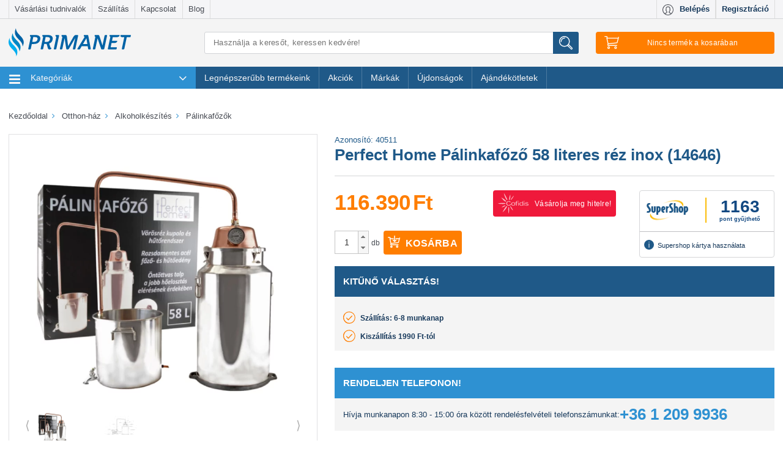

--- FILE ---
content_type: text/html; charset=utf-8
request_url: https://www.primanet.hu/termekek/PWS-040511-01/perfect-home-palinkafozo-58-literes-rez-inox-14646.html
body_size: 50082
content:
<!DOCTYPE html>
<html lang="hu">
<head itemscope itemtype="http://schema.org/WebSite">
	<title>Perfect Home Pálinkafőző 58 literes réz inox (14646) - PRIMANET</title>

<meta charset="utf-8">
<meta name="viewport" content="width=device-width, initial-scale=1.0, maximum-scale=1.0, user-scalable=no"/>
<meta http-equiv="x-ua-compatible" content="ie=edge">
<meta name="description" content="Perfect Home Pálinkafőző 58 literes réz inox (14646) gyors szállítással. ⭐ Kiváló ár-érték arány, telefonos vevőszolgálat, Supershop kártya használat, biztonságos fizetés. ✔️ Rendeld meg most!">
    <meta name="title" content="Perfect Home Pálinkafőző 58 literes réz inox (14646) - PRIMANET">
<meta name="google-site-verification" content="2jS1LWVkLRgwM2Ot4EwzlmYz7s-G-F13gGYYFdaH7co"/>
<meta name="google-site-verification" content="GkQWu_MhJH18SxBNpaS3pPEg9UUK2X7eg95wP7H4d08" />

<link rel="shortcut icon" href="/images/favicon.ico?3" type="image/x-icon"/>
<link rel="icon" href="/images/favicon.ico?3" type="image/x-icon"/>

            <meta property="og:image" content="https://static.primanet.hu/images/upload/product/image/ogtag/0c/c0/0cc057c9911f88b06e11b1767cacdab5.png"/>
            <meta property="og:title" content="Perfect Home Pálinkafőző 58 literes réz inox (14646) - PRIMANET"/>
            <meta property="og:description" content="Kiváló ár-érték arány, telefonos vevőszolgálat, Supershop kártya használat, biztonságos fizetés. ✔️ Rendeld meg most!"/>
            <meta property="og:type" content="article"/>
            <meta property="dcterms.title" content="Perfect Home Pálinkafőző 58 literes réz inox (14646) - PRIMANET"/>
            <meta property="dcterms.subject" content=""/>
            <meta property="dcterms.publisher" content="PrimaNet online szakáruház"/>
            <meta property="dcterms.creator" content="PrimaNet online szakáruház"/>
            <meta property="dcterms.date" content="2021-05-19"/>
            <meta property="og:url" content="https://www.primanet.hu/termekek/PWS-040511-01/perfect-home-palinkafozo-58-literes-rez-inox-14646.html"/>
    
<meta name="robots" content="all"/>
    <meta name="robots" content="index, follow">
<meta name="revisit-after" content="1 days"/>
<meta name="DC.title" content="PrimaNet.hu online szakáruház, webáruház - primanet.hu">
<meta name="DC.identifier" content="https://www.primanet.hu/">
<meta name="DC.description"
      content="PrimaNet a családi házas környezetben élők webáruháza, SuperShop elfogadó hely, több ezer termék Konyha, Főzés, Szerszám, Kert, Grill, Fűtés,">
<meta name="geo.region" content="HU"/>

<link rel="preconnect" href="https://logging.prefixbox.com">
<link rel="dns-prefetch" href="https://logging.prefixbox.com">
<link rel="preconnect" href="https://connect.facebook.net">
<link rel="dns-prefetch" href="https://connect.facebook.net">

<link rel="preload" href="/css/main-min.css?20251001" as="style">
<link rel="preload" href="/css/font/TK3hWkUHHAIjg75-ohoTtc9CE5Q.woff2" as="font" type="font/woff2">
<link rel="preload" href="/css/font/mem5YaGs126MiZpBA-UN7rgOUehpOqc.woff2" as="font" type="font/woff2">
<link rel="preload" href="/css/font/mem5YaGs126MiZpBA-UN7rgOVuhpOqc.woff2" as="font" type="font/woff2">
<link rel="preload" href="/css/font/mem5YaGs126MiZpBA-UN7rgOX-hpOqc.woff2" as="font" type="font/woff2">
<link rel="preload" href="/css/font/mem5YaGs126MiZpBA-UN7rgOXehpOqc.woff2" as="font" type="font/woff2">
<link rel="preload" href="/css/font/mem5YaGs126MiZpBA-UN7rgOXuhpOqc.woff2" as="font" type="font/woff2">

<link href="https://www.primanet.hu/termekek/PWS-040511-01/perfect-home-palinkafozo-58-literes-rez-inox-14646.html" rel="canonical"/>

<!-- Google Tag Manager -->

<script>
!function(){"use strict";function l(e){for(var t=e,r=0,n=document.cookie.split(";");r<n.length;r++){var o=n[r].split("=");if(o[0].trim()===t)return o[1]}}function s(e){return localStorage.getItem(e)}function u(e){return window[e]}function A(e,t){e=document.querySelector(e);return t?null==e?void 0:e.getAttribute(t):null==e?void 0:e.textContent}var e=window,t=document,r="script",n="dataLayer",o="https://serverside.primanet.hu",a="",i="5pjosraye",c="ee62izgv=DB1cNSciRyQjT1gqPUkcTVdXUFQXAVcAFxAMEx0KHl4NDA%3D%3D",g="localStorage",v="email_hash",E="",d=!1;try{var d=!!g&&(m=navigator.userAgent,!!(m=new RegExp("Version/([0-9._]+)(.*Mobile)?.*Safari.*").exec(m)))&&16.4<=parseFloat(m[1]),f="stapeUserId"===g,I=d&&!f?function(e,t,r){void 0===t&&(t="");var n={cookie:l,localStorage:s,jsVariable:u,cssSelector:A},t=Array.isArray(t)?t:[t];if(e&&n[e])for(var o=n[e],a=0,i=t;a<i.length;a++){var c=i[a],c=r?o(c,r):o(c);if(c)return c}else console.warn("invalid uid source",e)}(g,v,E):void 0;d=d&&(!!I||f)}catch(e){console.error(e)}var m=e,g=(m[n]=m[n]||[],m[n].push({"gtm.start":(new Date).getTime(),event:"gtm.js"}),t.getElementsByTagName(r)[0]),v=I?"&bi="+encodeURIComponent(I):"",E=t.createElement(r),f=(d&&(i=8<i.length?i.replace(/([a-z]{8}$)/,"kp$1"):"kp"+i),!d&&a?a:o);E.async=!0,E.src=f+"/"+i+".js?"+c+v,null!=(e=g.parentNode)&&e.insertBefore(E,g)}();
</script>

<!-- End Google Tag Manager -->

<!-- MailerLite Universal -->

<script>
    (function(w,d,e,u,f,l,n){w[f]=w[f]||function(){(w[f].q=w[f].q||[])
    .push(arguments);},l=d.createElement(e),l.async=1,l.src=u,
            n=d.getElementsByTagName(e)[0],n.parentNode.insertBefore(l,n);})
    (window,document,'script','https://assets.mailerlite.com/js/universal.js','ml');
    ml('account', '1394367');
</script>

<!-- End MailerLite Universal -->

<script type="text/plain" data-cookieconsent="marketing">
    (function (e, a) {
        let t, r = e.getElementsByTagName("head")[0], c = e.location.protocol;
        t = e.createElement("script");
        t.type = "text/javascript";
        t.charset = "utf-8";
        t.async = !0;
        t.defer = !1;
        t.src = c + "//front.optimonk.com/public/" + a + "/js/preload.js";
        r.appendChild(t);
    })(document, "1656");
    </script>
    <script type="text/javascript">
    //<![CDATA[
        let AppOptions = {"basePath":"\/js\/lib\/app","isMinify":true,"isMinifyGroupsConfig":true,"locale":"hu_HU","modules":[{"name":"gtm","path":"auto"},{"name":"member","path":"auto"},{"name":"search","path":"auto"},{"name":"newsletter","path":"auto"},{"name":"cart","path":"auto"},{"name":"checkout","path":"auto"},{"name":"csomagautomataCheckout","path":"auto","rand":"?v2"},{"name":"product","path":"auto"},{"name":"product_list","path":"auto"},{"name":"primanet","path":"auto"}],"core":{"requestToken":"67675bf743412f6c307388ea55414e927ea7158d","url":{"ajax":{"base":"\/ajax\/"}}},"debug":{"enabled":false,"level":0},"optimonk":{"active":true},"prefixbox":{"active":true}};
    //]]>
    </script>
    <link rel="stylesheet" href="/css/main-min.css?20251001">
    <script type="text/javascript" src="/js/main-min.js?20251001"></script>
            <script async type="text/plain" src="/js/lib/app/module/optimonk.js" data-cookieconsent="marketing"></script>
        <script src="https://accounts.google.com/gsi/client" async defer></script>

<script>
    
        document.addEventListener("DOMContentLoaded", () => yall({observeChanges: true}));
    
</script>

<link href="https://plus.google.com/u/0/100589281315454792654/" rel="publisher"/>

<meta itemprop="url" content="https://www.primanet.hu/"/>
<meta itemprop="name" content="PrimaNet.hu online szakáruház, webáruház"/>
    <script>
        const pageType = 'productDetail';
        const emailHash = '';
        
        let dataLayerTries = 0;
        let datalayerInit = setInterval(function () {
            if (typeof dataLayer !== 'undefined' && typeof Cookiebot !== "undefined") {
                pushToGA({pagetype: pageType, email_hash: emailHash})
                clearInterval(datalayerInit);
                datalayerInit = null;
            } else if (dataLayerTries > 10) { // 10x megprobaljuk pingelni, hogy van e mar dataLayer inicializalva, ha nem sikerul, akkor nem csinalunk semmit
                clearInterval(datalayerInit);
                datalayerInit = null;
            }
            dataLayerTries++;
        }, 500);
        
    </script>
<style>
    .region-filters .filter h4 {
        margin: 0.4rem 0 1.5rem 0;
        font-size: 1.2rem;
        font-weight: 600;
        text-transform: uppercase;
    }
    .filter-title {
        margin: 0.4rem 0 1.5rem 0;
        font-size: 1.2rem;
        font-weight: 600;
        text-transform: uppercase;
        color: #1f5988;
        display: inline-block;
    }
</style>
</head>
<body class="termek_oldal">
<!-- Google Tag Manager -->    <noscript><iframe src="https://serverside.primanet.hu/ns.html?id=GTM-TF69XN" height="0" width="0" style="display:none;visibility:hidden"></iframe></noscript><!-- End Google Tag Manager -->
<div class="theme-scaleui">
	<div class="region-header">
		<div class="header-top-navigation hidden-md-down">
			<div class="container">
				<div class="row no-gutter" id="box-header-menu">
					<div class="col-sm-8">
	<nav class="navbar secondary-menu">
		<ul class="nav navbar-nav navbar-fullwidth">
            				<li class="nav-item">
					<a class="nav-link" href="/cikkek/vasarlasi-tudnivalok">Vásárlási tudnivalók</a>
				</li>
            				<li class="nav-item">
					<a class="nav-link" href="/cikkek/szallitas">Szállítás</a>
				</li>
            				<li class="nav-item">
					<a class="nav-link" href="/cikkek/kapcsolat">Kapcsolat</a>
				</li>
            			<li class="nav-item"><a href="/blog/" target="_blank" class="nav-link" onclick="_gaq.push(['_trackEvent', 'kikattintás', 'külső saját oldal', this.href]);">
					Blog
				</a>
			</li>
		</ul>
	</nav>
</div>
<div class="col-sm-4">
		<nav class="navbar user-menu" id="user-menu">
		<a class="nav-item profile-button" href="#" onclick="call('app.member.getLoginForm'); return false;">
			<i class="svg"><img class="svg" src="/images/redesign2016/svg/icon-profile.svg" alt="Profil" /></i>
			<span class="hidden-md-down">Belépés</span>
		</a>
		<a class="nav-item profile-registration" href="#" onclick="call('app.member.getLoginForm'); return false;">
			<span class="hidden-md-down">Regisztráció</span>
		</a>
	</nav>
	</div>
				</div>
			</div>
		</div>
		<div class="container head-content hidden-md-down">
			<div class="row">
				<div class="col-lg-4 col-xl-3" id="box-header-left">
					<div class="site-logo">
	<a href="/"><img src="/images/redesign2016/svg/primanet-logo.svg?2" alt="PrimaNet.hu"/></a>
</div>				</div>
				<div class="col-lg-8 col-xl-9">
					<div class="row-9">
						<div class="col-lg-7 col-xl-6" id="box-header-main">
							<form action="/search/" method="get" name="searchForm" class="search-form search-form-head">
	<input type="search" name="keyword" class="search-input"
	       value=""
	       placeholder="Használja a keresőt, keressen kedvére!"
	       autocomplete="off" aria-label="Keresés"/>
	<button class="search-button" title="Írjon be min. 3 betűt és máris mutatjuk a találatokat. Ha rákattint a Keresés gombra, vagy Enter-t nyom, akkor egy teljes listát kap."><img class="svg icon-search" src="/images/redesign2016/svg/icon-search.svg" alt="Keresés"/></button>
	<div id="searchResult" class="searchResult"></div>
</form>
						</div>
						<div class="col-lg-2 col-xl-3" id="box-header-right">
							<div id="cartHeaderInfo" class="cart-wrapper">
	<button type="button" class="cart-button" data-count="0">
		<img class="svg icon-cart" src="/images/redesign2016/svg/icon-cart.svg" alt="Kosár"/>
		<span class="tablet-count cart-button-count hidden-xl-up"></span>
		<span id="cartNotEmpty" class="hidden-lg-down" style="display:none">
			<span class="count">0</span>
			<span class="text"> tétel </span>
			<span class="price">0</span>
			<span class="suffix"> Ft</span>
			<i class="fa fa-angle-down after"></i>
		</span>
		<span id="cartIsEmpty" class="hidden-lg-down" >
			<span>Nincs termék a kosarában</span>
		</span>
	</button>
</div>
						</div>
					</div>
				</div>
			</div>
		</div>
		<div id="cartHeaderSummary">
	<div class="cart-panel head-stickable" id="cartPanel">
		<div class="container">
	<div class="row">
		<div class="col-lg-10 col-xl-8 col-lg-offset-2 col-xl-offset-4">
			<div class="cart-content">
							</div>
		</div>
	</div>
</div>
<script>
	$(document).ready(function() {
		let state = false;
		$('.cart-button')
				.click(function() {
					if (state) {
						state = !state;
						return;
					}
					state = !state;

					const items = [];

					let index = 0;
					let item;
					let categoryText;
					let categoryTextArray;
					
					const data = {
						event: "view_cart",
						ecommerce: {
							currency: "HUF",
							value: 0,
							items: items
						}
					};

					pushToGA({ ecommerce: null });
					pushToGA(data);
				});

	$('#ga-go-to-checkout')
			.click(function () {

				const items = [];

				let index = 0;
				let item;
				let categoryText;
				let categoryTextArray;

				
				const data = {
					event: "begin_checkout",
					ecommerce: {
						items: items,
						currency: "HUF",
						value: "0",
						discount: "0"
					}
				}

				pushToGA({ ecommerce: null });
				pushToGA(data);
			})
	});

</script>
	</div>
</div>
	</div>

	<div class="region-primary-menu" id="box-navigation">
		
<div id="header-navigation">
	<div class="navigation head-stickable">
		<div class="container">
			<div class="row">
				<div class="col-lg-12">
					<nav class="navbar navbar-main" id="navbar-main">
						<div class="navbar-toggler hidden-lg-up hamburger collapsed" data-toggle="collapse" data-target="#exCollapsingNavbar2">
							<span class="logo-in-menu site-logo">
								<a href="/"><img src="/images/redesign2016/svg/primanet-logo-mobil.svg?2" data-href="/" alt="PrimaNet.hu"/></a>
							</span>
						</div>
						<div class="hidden-lg-up hamburger-etc">
							<div class="profile-wrapper head-stickable navbar user-menu copy-user-menu">

							</div>
							<div class="search-wrapper head-stickable">
								<button name="search-button" class="search-button">
									<img class="svg icon-search" src="/images/redesign2016/svg/icon-search.svg" alt="Keresés" />
								</button>
							</div>
							<span class="cart-wrapper head-stickable">
								<button type="button" class="cart-button">
									<img class="svg icon-cart" src="/images/redesign2016/svg/icon-cart.svg" alt="Kosár" />
									<span class="count cart-button-count"></span>
								</button>
							</span>
						</div>
						<div class="search-input-wrapper">
							<form action="/search/" method="get" name="searchForm" class="search-form search-form-head">
	<input type="search" name="keyword" class="search-input"
	       value=""
	       placeholder="Használja a keresőt, keressen kedvére!"
	       autocomplete="off" aria-label="Keresés"/>
	<button class="search-button" title="Írjon be min. 3 betűt és máris mutatjuk a találatokat. Ha rákattint a Keresés gombra, vagy Enter-t nyom, akkor egy teljes listát kap."><img class="svg icon-search" src="/images/redesign2016/svg/icon-search.svg" alt="Keresés"/></button>
	<div id="searchResult" class="searchResult"></div>
</form>
						</div>
						<div class="collapse navbar-toggleable-md" id="exCollapsingNavbar2">
							<div class="row no-gutter">
								<div class="col-lg-12">
									<ul class="nav navbar-nav">
										<li class="nav-item home-item" id="theDropdownMenuContainer">
											<ul class="dropdown-menu" id="theDropdownMenu" aria-labelledby="dropdownMenu1">
																								<li class="nav-item first">
													<a class="nav-link" href="/termekek/haztartasi-gepek/" onclick="return scaleui_open_megamenu(this);">
														<img class="svg" src="/images/redesign2016/svg/category/haztartasi-gepek.svg?2" alt="Háztartási gépek" />
														Háztartási gépek
														<i class="fa fa-angle-right more hidden-md-down"></i>
														<i class="fa fa-angle-down more hidden-lg-up"></i>
													</a>
													    <div class="megamenu">
        <div class="hidden-lg-up show-all-items show-only-touch">
            <a class="show-all-items-link" href="/termekek/haztartasi-gepek/">
                Összes termék
            </a>
        </div>

        <div class="megamenu-panel">
                            <div class="submenu-container">
                    <img class="lazy submenu-image" src="/images/prima_placeholder.png" data-src="https://static.primanet.hu/images/upload/product/image/tiny/a0/b4/a0b492633369571cc02d61e8dcc8be0b.jpg" alt="Háztartási kisgépek">
                    <div class="titles-container">
                        <h5 class="submenu-title"><a href="/termekek/haztartasi-gepek/haztartasi-kisgepek/" title="Háztartási kisgépek">Háztartási kisgépek</a></h5>
                        <ul>
                                                            <li class=" nested-submenu-item">
                                    <a class="nested-submenu-link" href="/termekek/haztartasi-gepek/haztartasi-kisgepek/konyhai-elokeszito-es-tartosito-/">Konyhai előkészítő és tartósító kisgépek</a>
                                </li>
                                                            <li class=" nested-submenu-item">
                                    <a class="nested-submenu-link" href="/termekek/haztartasi-gepek/haztartasi-kisgepek/padlo-es-ruhaapolo-keszulekek/">Padló- és ruhaápoló készülékek</a>
                                </li>
                                                            <li class=" nested-submenu-item">
                                    <a class="nested-submenu-link" href="/termekek/haztartasi-gepek/haztartasi-kisgepek/suto-fozo-keszulekek/">Sütő-főző készülékek</a>
                                </li>
                                                            <li class=" nested-submenu-item">
                                    <a class="nested-submenu-link" href="/termekek/haztartasi-gepek/haztartasi-kisgepek/szepsegapolasi-keszulekek/">Szépségápolási készülékek</a>
                                </li>
                                                            <li class=" nested-submenu-item">
                                    <a class="nested-submenu-link" href="/termekek/haztartasi-gepek/haztartasi-kisgepek/italkeszito-keszulekek/">Italkészítő készülékek</a>
                                </li>
                                                    </ul>

                                                    <div class="submenu-link-container">
                                <a class="submenu-link" href="/termekek/haztartasi-gepek/haztartasi-kisgepek/">
                                    További kategóriák
                                </a>
                            </div>
                                            </div>
                </div>
                                            <div class="submenu-container">
                    <img class="lazy submenu-image" src="/images/prima_placeholder.png" data-src="https://static.primanet.hu/images/upload/product/image/tiny/5c/d8/5cd8a248b6b301e6155b4302f563b359.png" alt="Háztartási nagygépek">
                    <div class="titles-container">
                        <h5 class="submenu-title"><a href="/termekek/haztartasi-gepek/haztartasi-nagygepek/" title="Háztartási nagygépek">Háztartási nagygépek</a></h5>
                        <ul>
                                                            <li class=" nested-submenu-item">
                                    <a class="nested-submenu-link" href="/termekek/haztartasi-gepek/haztartasi-nagygepek/hutoszekrenyek/">Hűtőszekrények</a>
                                </li>
                                                            <li class=" nested-submenu-item">
                                    <a class="nested-submenu-link" href="/termekek/haztartasi-gepek/haztartasi-nagygepek/para-es-szagelszivok/">Pára- és szagelszívók</a>
                                </li>
                                                            <li class=" nested-submenu-item">
                                    <a class="nested-submenu-link" href="/termekek/haztartasi-gepek/haztartasi-nagygepek/tuzhelyek-sutok/">Tűzhelyek, sütők</a>
                                </li>
                                                            <li class=" nested-submenu-item">
                                    <a class="nested-submenu-link" href="/termekek/haztartasi-gepek/haztartasi-nagygepek/mosogepek-szaritogepek/">Mosógépek, szárítógépek</a>
                                </li>
                                                            <li class=" nested-submenu-item">
                                    <a class="nested-submenu-link" href="/termekek/haztartasi-gepek/haztartasi-nagygepek/mosogatogepek/">Mosogatógépek</a>
                                </li>
                                                    </ul>

                                                    <div class="submenu-link-container">
                                <a class="submenu-link" href="/termekek/haztartasi-gepek/haztartasi-nagygepek/">
                                    További kategóriák
                                </a>
                            </div>
                                            </div>
                </div>
                                    </div>
    </div>
												</li>
																								<li class="nav-item">
													<a class="nav-link" href="/termekek/futes-melegviz/" onclick="return scaleui_open_megamenu(this);">
														<img class="svg" src="/images/redesign2016/svg/category/futes-melegviz.svg?2" alt="Fűtés-melegvíz" />
														Fűtés-melegvíz
														<i class="fa fa-angle-right more hidden-md-down"></i>
														<i class="fa fa-angle-down more hidden-lg-up"></i>
													</a>
													    <div class="megamenu">
        <div class="hidden-lg-up show-all-items show-only-touch">
            <a class="show-all-items-link" href="/termekek/futes-melegviz/">
                Összes termék
            </a>
        </div>

        <div class="megamenu-panel">
                            <div class="submenu-container">
                    <img class="lazy submenu-image" src="/images/prima_placeholder.png" data-src="https://static.primanet.hu/images/upload/product/image/tiny/6d/04/6d045ceec8c5849310fd34c0bb26d4f3.jpg" alt="Fatüzelés, vegyestüzelés">
                    <div class="titles-container">
                        <h5 class="submenu-title"><a href="/termekek/futes-melegviz/fatuzeles-vegyestuzeles/" title="Fatüzelés, vegyestüzelés">Fatüzelés, vegyestüzelés</a></h5>
                        <ul>
                                                            <li class=" nested-submenu-item">
                                    <a class="nested-submenu-link" href="/termekek/futes-melegviz/fatuzeles-vegyestuzeles/fustcsovek-hodobok-es-tartozekok/">Füstcsövek, hődobok és tartozékok</a>
                                </li>
                                                            <li class=" nested-submenu-item">
                                    <a class="nested-submenu-link" href="/termekek/futes-melegviz/fatuzeles-vegyestuzeles/vegyestuzelesu-kazanok/">Vegyestüzelésű kazánok</a>
                                </li>
                                                            <li class=" nested-submenu-item">
                                    <a class="nested-submenu-link" href="/termekek/futes-melegviz/fatuzeles-vegyestuzeles/gyujtosok-egesjavitok/">Gyújtósok, égésjavítók</a>
                                </li>
                                                            <li class=" nested-submenu-item">
                                    <a class="nested-submenu-link" href="/termekek/futes-melegviz/fatuzeles-vegyestuzeles/kandallo-kalyha-tartozekok/">Kandalló-kályha tartozékok</a>
                                </li>
                                                            <li class=" nested-submenu-item">
                                    <a class="nested-submenu-link" href="/termekek/futes-melegviz/fatuzeles-vegyestuzeles/kandallok-kalyhak/">Kandallók kályhák</a>
                                </li>
                                                    </ul>

                                                    <div class="submenu-link-container">
                                <a class="submenu-link" href="/termekek/futes-melegviz/fatuzeles-vegyestuzeles/">
                                    További kategóriák
                                </a>
                            </div>
                                            </div>
                </div>
                                            <div class="submenu-container">
                    <img class="lazy submenu-image" src="/images/prima_placeholder.png" data-src="https://static.primanet.hu/images/upload/product/image/tiny/76/c4/76c41face57ebaac281d24d524bdeb75.jpg" alt="Fűtési rendszerelemek">
                    <div class="titles-container">
                        <h5 class="submenu-title"><a href="/termekek/futes-melegviz/futesi-rendszerelemek/" title="Fűtési rendszerelemek">Fűtési rendszerelemek</a></h5>
                        <ul>
                                                            <li class=" nested-submenu-item">
                                    <a class="nested-submenu-link" href="/termekek/futes-melegviz/futesi-rendszerelemek/kemeny-elemek/">Kémény elemek</a>
                                </li>
                                                            <li class=" nested-submenu-item">
                                    <a class="nested-submenu-link" href="/termekek/futes-melegviz/futesi-rendszerelemek/szigetelesek/">Szigetelések</a>
                                </li>
                                                            <li class=" nested-submenu-item">
                                    <a class="nested-submenu-link" href="/termekek/futes-melegviz/futesi-rendszerelemek/segedanyagok/">Segédanyagok</a>
                                </li>
                                                            <li class=" nested-submenu-item">
                                    <a class="nested-submenu-link" href="/termekek/futes-melegviz/futesi-rendszerelemek/radiatorok/">Radiátorok</a>
                                </li>
                                                            <li class=" nested-submenu-item">
                                    <a class="nested-submenu-link" href="/termekek/futes-melegviz/futesi-rendszerelemek/csapok-es-szelepek/">Csapok és szelepek</a>
                                </li>
                                                    </ul>

                                                    <div class="submenu-link-container">
                                <a class="submenu-link" href="/termekek/futes-melegviz/futesi-rendszerelemek/">
                                    További kategóriák
                                </a>
                            </div>
                                            </div>
                </div>
                                            <div class="submenu-container">
                    <img class="lazy submenu-image" src="/images/prima_placeholder.png" data-src="https://static.primanet.hu/images/upload/product/image/tiny/38/fd/38fd879e39de3dfb8e5c0738d14fab0a.jpg" alt="Elektromos fűtőtestek">
                    <div class="titles-container">
                        <h5 class="submenu-title"><a href="/termekek/futes-melegviz/elektromos-futotestek/" title="Elektromos fűtőtestek">Elektromos fűtőtestek</a></h5>
                        <ul>
                                                            <li class=" nested-submenu-item">
                                    <a class="nested-submenu-link" href="/termekek/futes-melegviz/elektromos-futotestek/elektromos-kazanok/">Elektromos kazánok</a>
                                </li>
                                                            <li class=" nested-submenu-item">
                                    <a class="nested-submenu-link" href="/termekek/futes-melegviz/elektromos-futotestek/elektromos-holegbefuvok/">Elektromos hőlégbefúvók</a>
                                </li>
                                                            <li class=" nested-submenu-item">
                                    <a class="nested-submenu-link" href="/termekek/futes-melegviz/elektromos-futotestek/elektromos-konvektorok/">Elektromos konvektorok</a>
                                </li>
                                                            <li class=" nested-submenu-item">
                                    <a class="nested-submenu-link" href="/termekek/futes-melegviz/elektromos-futotestek/elektromos-kandallok/">Elektromos kandallók</a>
                                </li>
                                                            <li class=" nested-submenu-item">
                                    <a class="nested-submenu-link" href="/termekek/futes-melegviz/elektromos-futotestek/latvanykandallok/">Látványkandallók</a>
                                </li>
                                                    </ul>

                                                    <div class="submenu-link-container">
                                <a class="submenu-link" href="/termekek/futes-melegviz/elektromos-futotestek/">
                                    További kategóriák
                                </a>
                            </div>
                                            </div>
                </div>
                                            <div class="submenu-container">
                    <img class="lazy submenu-image" src="/images/prima_placeholder.png" data-src="https://static.primanet.hu/images/upload/product/image/tiny/39/b0/39b0ac2df23a00d87fe75a315515b92d.jpg" alt="Gázfűtés">
                    <div class="titles-container">
                        <h5 class="submenu-title"><a href="/termekek/futes-melegviz/gazfutes/" title="Gázfűtés">Gázfűtés</a></h5>
                        <ul>
                                                            <li class=" nested-submenu-item">
                                    <a class="nested-submenu-link" href="/termekek/futes-melegviz/gazfutes/gazkazanok/">Gázkazánok</a>
                                </li>
                                                            <li class=" nested-submenu-item">
                                    <a class="nested-submenu-link" href="/termekek/futes-melegviz/gazfutes/siesta-kalyhak/">Siesta Kályhák</a>
                                </li>
                                                            <li class=" nested-submenu-item">
                                    <a class="nested-submenu-link" href="/termekek/futes-melegviz/gazfutes/gazkonvektorok/">Gázkonvektorok</a>
                                </li>
                                                            <li class=" nested-submenu-item">
                                    <a class="nested-submenu-link" href="/termekek/futes-melegviz/gazfutes/gazuzemu-holegbefuvok/">Gázüzemű hőlégbefúvók</a>
                                </li>
                                                    </ul>

                                            </div>
                </div>
                                            <div class="submenu-container">
                    <img class="lazy submenu-image" src="/images/prima_placeholder.png" data-src="https://static.primanet.hu/images/upload/product/image/tiny/a4/6d/a46d674a96e4e66454740102613ccc7c.jpg" alt="Vízmelegítők">
                    <div class="titles-container">
                        <h5 class="submenu-title"><a href="/termekek/futes-melegviz/vizmelegitok/" title="Vízmelegítők">Vízmelegítők</a></h5>
                        <ul>
                                                            <li class=" nested-submenu-item">
                                    <a class="nested-submenu-link" href="/termekek/futes-melegviz/vizmelegitok/atfolyos-vizmelegitok/">Átfolyós vízmelegítők</a>
                                </li>
                                                            <li class=" nested-submenu-item">
                                    <a class="nested-submenu-link" href="/termekek/futes-melegviz/vizmelegitok/tarolos-vizmelegitok/">Tárolós vízmelegítők</a>
                                </li>
                                                            <li class=" nested-submenu-item">
                                    <a class="nested-submenu-link" href="/termekek/futes-melegviz/vizmelegitok/gazbojlerek/">Gázbojlerek</a>
                                </li>
                                                    </ul>

                                            </div>
                </div>
                                </div><div class="megamenu-panel">
                                            <div class="submenu-container">
                    <img class="lazy submenu-image" src="/images/prima_placeholder.png" data-src="https://static.primanet.hu/images/upload/product/image/tiny/16/8d/168dd1314bf24107968f235880e8579e.jpg" alt="Gázolaj fűtés">
                    <div class="titles-container">
                        <h5 class="submenu-title"><a href="/termekek/futes-melegviz/gazolaj-futes/" title="Gázolaj fűtés">Gázolaj fűtés</a></h5>
                        <ul>
                                                    </ul>

                                            </div>
                </div>
                                            <div class="submenu-container">
                    <img class="lazy submenu-image" src="/images/prima_placeholder.png" data-src="https://static.primanet.hu/images/upload/product/image/tiny/07/10/0710e76443f83f5f86c535105d6f6b9e.jpg" alt="Szellőzéstechnika">
                    <div class="titles-container">
                        <h5 class="submenu-title"><a href="/termekek/futes-melegviz/szellozestechnika/" title="Szellőzéstechnika">Szellőzéstechnika</a></h5>
                        <ul>
                                                    </ul>

                                            </div>
                </div>
                                            <div class="submenu-container">
                    <img class="lazy submenu-image" src="/images/prima_placeholder.png" data-src="https://static.primanet.hu/images/upload/product/image/tiny/4e/9b/4e9bdda69f4b8536255f1f722a73d26a.jpg" alt="Szigetüzemű energiaellátó rendszerek">
                    <div class="titles-container">
                        <h5 class="submenu-title"><a href="/termekek/futes-melegviz/szigetuzemu-energiaellato-rendsz/" title="Szigetüzemű energiaellátó rendszerek">Szigetüzemű energiaellátó rendszerek</a></h5>
                        <ul>
                                                    </ul>

                                            </div>
                </div>
                                            <div class="submenu-container">
                    <img class="lazy submenu-image" src="/images/prima_placeholder.png" data-src="https://static.primanet.hu/images/upload/product/image/tiny/89/89/898914de249ca6d5b9bd4335e8d1cc83.jpg" alt="Teraszfűtők, hőgombák">
                    <div class="titles-container">
                        <h5 class="submenu-title"><a href="/termekek/futes-melegviz/teraszfutok-hogombak/" title="Teraszfűtők, hőgombák">Teraszfűtők, hőgombák</a></h5>
                        <ul>
                                                    </ul>

                                            </div>
                </div>
                                            <div class="submenu-container">
                    <img class="lazy submenu-image" src="/images/prima_placeholder.png" data-src="https://static.primanet.hu/images/upload/product/image/tiny/81/70/817097741249be17358db5aef6ddfe1e.jpg" alt="Termosztátok">
                    <div class="titles-container">
                        <h5 class="submenu-title"><a href="/termekek/futes-melegviz/termosztatok/" title="Termosztátok">Termosztátok</a></h5>
                        <ul>
                                                    </ul>

                                            </div>
                </div>
                                    </div>
    </div>
												</li>
																								<li class="nav-item">
													<a class="nav-link" href="/termekek/konyha-fozes/" onclick="return scaleui_open_megamenu(this);">
														<img class="svg" src="/images/redesign2016/svg/category/konyha-fozes.svg?2" alt="Konyha-Főzés" />
														Konyha-Főzés
														<i class="fa fa-angle-right more hidden-md-down"></i>
														<i class="fa fa-angle-down more hidden-lg-up"></i>
													</a>
													    <div class="megamenu">
        <div class="hidden-lg-up show-all-items show-only-touch">
            <a class="show-all-items-link" href="/termekek/konyha-fozes/">
                Összes termék
            </a>
        </div>

        <div class="megamenu-panel">
                            <div class="submenu-container">
                    <img class="lazy submenu-image" src="/images/prima_placeholder.png" data-src="https://static.primanet.hu/images/upload/product/image/tiny/ab/6f/ab6fa2b9d8189fa2717c174880150b67.jpg" alt="Konyhai edények">
                    <div class="titles-container">
                        <h5 class="submenu-title"><a href="/termekek/konyha-fozes/konyhai-edenyek/" title="Konyhai edények">Konyhai edények</a></h5>
                        <ul>
                                                            <li class=" nested-submenu-item">
                                    <a class="nested-submenu-link" href="/termekek/konyha-fozes/konyhai-edenyek/keramia-bevonatu-edenyek/">Kerámia bevonatú edények</a>
                                </li>
                                                            <li class=" nested-submenu-item">
                                    <a class="nested-submenu-link" href="/termekek/konyha-fozes/konyhai-edenyek/ontottvas-edenyek/">Öntöttvas edények</a>
                                </li>
                                                            <li class=" nested-submenu-item">
                                    <a class="nested-submenu-link" href="/termekek/konyha-fozes/konyhai-edenyek/rozsdamentes-edenyek/">Rozsdamentes edények</a>
                                </li>
                                                            <li class=" nested-submenu-item">
                                    <a class="nested-submenu-link" href="/termekek/konyha-fozes/konyhai-edenyek/fazekak/">Fazekak</a>
                                </li>
                                                            <li class=" nested-submenu-item">
                                    <a class="nested-submenu-link" href="/termekek/konyha-fozes/konyhai-edenyek/labasok/">Lábasok</a>
                                </li>
                                                    </ul>

                                                    <div class="submenu-link-container">
                                <a class="submenu-link" href="/termekek/konyha-fozes/konyhai-edenyek/">
                                    További kategóriák
                                </a>
                            </div>
                                            </div>
                </div>
                                            <div class="submenu-container">
                    <img class="lazy submenu-image" src="/images/prima_placeholder.png" data-src="https://static.primanet.hu/images/upload/product/image/tiny/63/ac/63ac1332439ca211d05535b009566b1c.jpg" alt="Konyhai eszközök">
                    <div class="titles-container">
                        <h5 class="submenu-title"><a href="/termekek/konyha-fozes/konyhai-eszkozok/" title="Konyhai eszközök">Konyhai eszközök</a></h5>
                        <ul>
                                                            <li class=" nested-submenu-item">
                                    <a class="nested-submenu-link" href="/termekek/konyha-fozes/konyhai-eszkozok/pizzakeszites/">Pizzakészítés</a>
                                </li>
                                                            <li class=" nested-submenu-item">
                                    <a class="nested-submenu-link" href="/termekek/konyha-fozes/konyhai-eszkozok/fenokovek-keselezok/">Fenőkövek, késélezők</a>
                                </li>
                                                            <li class=" nested-submenu-item">
                                    <a class="nested-submenu-link" href="/termekek/konyha-fozes/konyhai-eszkozok/elokeszites/">Előkészítés</a>
                                </li>
                                                            <li class=" nested-submenu-item">
                                    <a class="nested-submenu-link" href="/termekek/konyha-fozes/konyhai-eszkozok/tarolas/">Tároló eszközök</a>
                                </li>
                                                            <li class=" nested-submenu-item">
                                    <a class="nested-submenu-link" href="/termekek/konyha-fozes/konyhai-eszkozok/sutes-fozes/">Sütés-főzés</a>
                                </li>
                                                    </ul>

                                                    <div class="submenu-link-container">
                                <a class="submenu-link" href="/termekek/konyha-fozes/konyhai-eszkozok/">
                                    További kategóriák
                                </a>
                            </div>
                                            </div>
                </div>
                                            <div class="submenu-container">
                    <img class="lazy submenu-image" src="/images/prima_placeholder.png" data-src="https://static.primanet.hu/images/upload/product/image/tiny/4c/8e/4c8e82d3348804ff1d6b9f6f593da8f8.jpg" alt="Nagykonyhai gépek">
                    <div class="titles-container">
                        <h5 class="submenu-title"><a href="/termekek/konyha-fozes/nagykonyhai-gepek/" title="Nagykonyhai gépek">Nagykonyhai gépek</a></h5>
                        <ul>
                                                            <li class=" nested-submenu-item">
                                    <a class="nested-submenu-link" href="/termekek/konyha-fozes/nagykonyhai-gepek/elokeszito-gepek/">Előkészítő gépek</a>
                                </li>
                                                            <li class=" nested-submenu-item">
                                    <a class="nested-submenu-link" href="/termekek/konyha-fozes/nagykonyhai-gepek/nagykonyhai-sutolap-gepek/">Nagykonyhai sütőlap gépek</a>
                                </li>
                                                            <li class=" nested-submenu-item">
                                    <a class="nested-submenu-link" href="/termekek/konyha-fozes/nagykonyhai-gepek/kurtoskalacs-keszitok/">Kürtőskalács készítők</a>
                                </li>
                                                            <li class=" nested-submenu-item">
                                    <a class="nested-submenu-link" href="/termekek/konyha-fozes/nagykonyhai-gepek/nagykonyhai-fozoust-gepek/">Nagykonyhai főzőüst gépek</a>
                                </li>
                                                            <li class=" nested-submenu-item">
                                    <a class="nested-submenu-link" href="/termekek/konyha-fozes/nagykonyhai-gepek/nagykonyhai-tesztafozo-gepek/">Nagykonyhai tésztafőző gépek</a>
                                </li>
                                                    </ul>

                                                    <div class="submenu-link-container">
                                <a class="submenu-link" href="/termekek/konyha-fozes/nagykonyhai-gepek/">
                                    További kategóriák
                                </a>
                            </div>
                                            </div>
                </div>
                                            <div class="submenu-container">
                    <img class="lazy submenu-image" src="/images/prima_placeholder.png" data-src="https://static.primanet.hu/images/upload/product/image/tiny/c9/e7/c9e70269d7246bb68559ac9bda9a837f.jpg" alt="Mosogatótálcák, csaptelepek">
                    <div class="titles-container">
                        <h5 class="submenu-title"><a href="/termekek/konyha-fozes/mosogatotalcak/" title="Mosogatótálcák, csaptelepek">Mosogatótálcák, csaptelepek</a></h5>
                        <ul>
                                                            <li class=" nested-submenu-item">
                                    <a class="nested-submenu-link" href="/termekek/konyha-fozes/mosogatotalcak/mosogato-talcak/">Mosogató tálcák</a>
                                </li>
                                                            <li class=" nested-submenu-item">
                                    <a class="nested-submenu-link" href="/termekek/konyha-fozes/mosogatotalcak/konyhai-csaptelepek/">Konyhai csaptelepek</a>
                                </li>
                                                            <li class=" nested-submenu-item">
                                    <a class="nested-submenu-link" href="/termekek/konyha-fozes/mosogatotalcak/kiegeszitok-csaptelepekhez-es-mo/">Kiegészítők csaptelepekhez és mosogatókhoz</a>
                                </li>
                                                    </ul>

                                            </div>
                </div>
                                </div><div class="megamenu-panel">
                                            <div class="submenu-container">
                    <img class="lazy submenu-image" src="/images/prima_placeholder.png" data-src="https://static.primanet.hu/images/upload/product/image/tiny/67/74/67743833f3d30a9708c3f34afb3488d8.jpg" alt="Konyhai kések">
                    <div class="titles-container">
                        <h5 class="submenu-title"><a href="/termekek/konyha-fozes/konyhai-kesek/" title="Konyhai kések">Konyhai kések</a></h5>
                        <ul>
                                                            <li class=" nested-submenu-item">
                                    <a class="nested-submenu-link" href="/termekek/konyha-fozes/konyhai-kesek/keramia-kesek/">Kerámia kések</a>
                                </li>
                                                    </ul>

                                            </div>
                </div>
                                            <div class="submenu-container">
                    <img class="lazy submenu-image" src="/images/prima_placeholder.png" data-src="https://static.primanet.hu/images/upload/product/image/tiny/b0/fd/b0fdcb6c034c418593ce52c2583a593c.png" alt="Sparheltek">
                    <div class="titles-container">
                        <h5 class="submenu-title"><a href="/termekek/konyha-fozes/sparheltek/" title="Sparheltek">Sparheltek</a></h5>
                        <ul>
                                                    </ul>

                                            </div>
                </div>
                                            <div class="submenu-container">
                    <img class="lazy submenu-image" src="/images/prima_placeholder.png" data-src="https://static.primanet.hu/images/upload/product/image/tiny/e3/64/e364142952f71c808c68ce0128104c91.jpg" alt="Gázégők, gázzsámolyok">
                    <div class="titles-container">
                        <h5 class="submenu-title"><a href="/termekek/konyha-fozes/gazegok-gazzsamolyok/" title="Gázégők, gázzsámolyok">Gázégők, gázzsámolyok</a></h5>
                        <ul>
                                                    </ul>

                                            </div>
                </div>
                                            <div class="submenu-container">
                    <img class="lazy submenu-image" src="/images/prima_placeholder.png" data-src="https://static.primanet.hu/images/upload/product/image/tiny/e2/fe/e2fe0a223a761a671732b174e93c8804.jpg" alt="Ételtároló dobozok, éthordók">
                    <div class="titles-container">
                        <h5 class="submenu-title"><a href="/termekek/konyha-fozes/eteltarolo-dobozok-ethordok/" title="Ételtároló dobozok, éthordók">Ételtároló dobozok, éthordók</a></h5>
                        <ul>
                                                    </ul>

                                            </div>
                </div>
                                            <div class="submenu-container">
                    <img class="lazy submenu-image" src="/images/prima_placeholder.png" data-src="https://static.primanet.hu/images/upload/product/image/tiny/62/d7/62d7d675fdc6f8d6a7352cdd87313bf0.jpg" alt="Gázgyújtók, gasztrofáklyák">
                    <div class="titles-container">
                        <h5 class="submenu-title"><a href="/termekek/konyha-fozes/gazgyujtok-gasztrofaklyak/" title="Gázgyújtók, gasztrofáklyák">Gázgyújtók, gasztrofáklyák</a></h5>
                        <ul>
                                                    </ul>

                                            </div>
                </div>
                                            <div class="submenu-container">
                    <img class="lazy submenu-image" src="/images/prima_placeholder.png" data-src="https://static.primanet.hu/images/upload/product/image/tiny/98/6c/986cf405e9c29a59d164fbd75a204e0c.jpg" alt="Szakácskönyvek">
                    <div class="titles-container">
                        <h5 class="submenu-title"><a href="/termekek/konyha-fozes/szakacskonyvek/" title="Szakácskönyvek">Szakácskönyvek</a></h5>
                        <ul>
                                                    </ul>

                                            </div>
                </div>
                                            <div class="submenu-container">
                    <img class="lazy submenu-image" src="/images/prima_placeholder.png" data-src="https://static.primanet.hu/images/upload/product/image/tiny/a0/31/a031967e3aceb8aa58da512857d09278.jpg" alt="A nagymama konyhája">
                    <div class="titles-container">
                        <h5 class="submenu-title"><a href="/termekek/konyha-fozes/a-nagymama-konyhaja/" title="A nagymama konyhája">A nagymama konyhája</a></h5>
                        <ul>
                                                    </ul>

                                            </div>
                </div>
                                    </div>
    </div>
												</li>
																								<li class="nav-item">
													<a class="nav-link" href="/termekek/elektronika/" onclick="return scaleui_open_megamenu(this);">
														<img class="svg" src="/images/redesign2016/svg/category/elektronika.svg?2" alt="Elektronika" />
														Elektronika
														<i class="fa fa-angle-right more hidden-md-down"></i>
														<i class="fa fa-angle-down more hidden-lg-up"></i>
													</a>
													    <div class="megamenu">
        <div class="hidden-lg-up show-all-items show-only-touch">
            <a class="show-all-items-link" href="/termekek/elektronika/">
                Összes termék
            </a>
        </div>

        <div class="megamenu-panel">
                            <div class="submenu-container">
                    <img class="lazy submenu-image" src="/images/prima_placeholder.png" data-src="https://static.primanet.hu/images/upload/product/image/tiny/b8/80/b88029b5fa823a3a50a598fdd9fbeab0.jpg" alt="Fotó-Videó, Optika">
                    <div class="titles-container">
                        <h5 class="submenu-title"><a href="/termekek/elektronika/foto-video-optika/" title="Fotó-Videó, Optika">Fotó-Videó, Optika</a></h5>
                        <ul>
                                                            <li class=" nested-submenu-item">
                                    <a class="nested-submenu-link" href="/termekek/elektronika/foto-video-optika/videokamera/">Videókamera</a>
                                </li>
                                                            <li class=" nested-submenu-item">
                                    <a class="nested-submenu-link" href="/termekek/elektronika/foto-video-optika/akciokamerak/">Akciókamerák</a>
                                </li>
                                                            <li class=" nested-submenu-item">
                                    <a class="nested-submenu-link" href="/termekek/elektronika/foto-video-optika/fenykepezogepek/">Fényképezőgépek</a>
                                </li>
                                                            <li class=" nested-submenu-item">
                                    <a class="nested-submenu-link" href="/termekek/elektronika/foto-video-optika/foto-video-tartozekok/">Fotó-Video tartozékok</a>
                                </li>
                                                            <li class=" nested-submenu-item">
                                    <a class="nested-submenu-link" href="/termekek/elektronika/foto-video-optika/kepkeretek/">Képkeretek</a>
                                </li>
                                                    </ul>

                                                    <div class="submenu-link-container">
                                <a class="submenu-link" href="/termekek/elektronika/foto-video-optika/">
                                    További kategóriák
                                </a>
                            </div>
                                            </div>
                </div>
                                            <div class="submenu-container">
                    <img class="lazy submenu-image" src="/images/prima_placeholder.png" data-src="https://static.primanet.hu/images/upload/product/image/tiny/b5/0a/b50adfd637d9e6f8b5c0ba507a4bc022.jpg" alt="Mobiltelefon, tablet, okosóra tartozékok">
                    <div class="titles-container">
                        <h5 class="submenu-title"><a href="/termekek/elektronika/mobiltelefon-tartozekok/" title="Mobiltelefon, tablet, okosóra tartozékok">Mobiltelefon, tablet, okosóra tartozékok</a></h5>
                        <ul>
                                                            <li class=" nested-submenu-item">
                                    <a class="nested-submenu-link" href="/termekek/elektronika/mobiltelefon-tartozekok/okosora-tartozekok/">Okosóra tartozékok</a>
                                </li>
                                                            <li class=" nested-submenu-item">
                                    <a class="nested-submenu-link" href="/termekek/elektronika/mobiltelefon-tartozekok/szelfibotok/">Szelfibotok</a>
                                </li>
                                                            <li class=" nested-submenu-item">
                                    <a class="nested-submenu-link" href="/termekek/elektronika/mobiltelefon-tartozekok/telefon-adapterek/">Telefon adapterek</a>
                                </li>
                                                            <li class=" nested-submenu-item">
                                    <a class="nested-submenu-link" href="/termekek/elektronika/mobiltelefon-tartozekok/telefon-es-tablet-tartok/">Telefon és tablet tartók</a>
                                </li>
                                                            <li class=" nested-submenu-item">
                                    <a class="nested-submenu-link" href="/termekek/elektronika/mobiltelefon-tartozekok/telefon-es-tablet-vedofoliak/">Telefon és tablet védőfóliák</a>
                                </li>
                                                    </ul>

                                                    <div class="submenu-link-container">
                                <a class="submenu-link" href="/termekek/elektronika/mobiltelefon-tartozekok/">
                                    További kategóriák
                                </a>
                            </div>
                                            </div>
                </div>
                                            <div class="submenu-container">
                    <img class="lazy submenu-image" src="/images/prima_placeholder.png" data-src="https://static.primanet.hu/images/upload/product/image/tiny/20/02/20022d667e1519e8e32561f58f03ea40.jpg" alt="Fényfüzérek, dekorációk">
                    <div class="titles-container">
                        <h5 class="submenu-title"><a href="/termekek/elektronika/fenyfuzerek-dekoraciok/" title="Fényfüzérek, dekorációk">Fényfüzérek, dekorációk</a></h5>
                        <ul>
                                                            <li class=" nested-submenu-item">
                                    <a class="nested-submenu-link" href="/termekek/elektronika/fenyfuzerek-dekoraciok/belteri-dekoracio/">Beltéri dekoráció</a>
                                </li>
                                                            <li class=" nested-submenu-item">
                                    <a class="nested-submenu-link" href="/termekek/elektronika/fenyfuzerek-dekoraciok/kulteri-dekoracio/">Kültéri dekoráció</a>
                                </li>
                                                            <li class=" nested-submenu-item">
                                    <a class="nested-submenu-link" href="/termekek/elektronika/fenyfuzerek-dekoraciok/potizzok/">Pótizzók</a>
                                </li>
                                                            <li class=" nested-submenu-item">
                                    <a class="nested-submenu-link" href="/termekek/elektronika/fenyfuzerek-dekoraciok/karacsonyi-dekoracio/">Karácsonyi díszek</a>
                                </li>
                                                    </ul>

                                            </div>
                </div>
                                </div><div class="megamenu-panel">
                                            <div class="submenu-container">
                    <img class="lazy submenu-image" src="/images/prima_placeholder.png" data-src="/images/prima_placeholder.png" alt="Adó-vevők">
                    <div class="titles-container">
                        <h5 class="submenu-title"><a href="/termekek/elektronika/ado-vevok/" title="Adó-vevők">Adó-vevők</a></h5>
                        <ul>
                                                            <li class=" nested-submenu-item">
                                    <a class="nested-submenu-link" href="/termekek/elektronika/ado-vevok/walkie-talkie/">Walkie-talkie</a>
                                </li>
                                                    </ul>

                                            </div>
                </div>
                                            <div class="submenu-container">
                    <img class="lazy submenu-image" src="/images/prima_placeholder.png" data-src="https://static.primanet.hu/images/upload/product/image/tiny/fc/1a/fc1aaf2b80c06856aed98135a57f3765.jpg" alt="Elosztók, hosszabbítók">
                    <div class="titles-container">
                        <h5 class="submenu-title"><a href="/termekek/elektronika/elosztok-hosszabbitok/" title="Elosztók, hosszabbítók">Elosztók, hosszabbítók</a></h5>
                        <ul>
                                                            <li class=" nested-submenu-item">
                                    <a class="nested-submenu-link" href="/termekek/elektronika/elosztok-hosszabbitok/utazo-adapterek/">Utazó adapterek</a>
                                </li>
                                                    </ul>

                                            </div>
                </div>
                                            <div class="submenu-container">
                    <img class="lazy submenu-image" src="/images/prima_placeholder.png" data-src="https://static.primanet.hu/images/upload/product/image/tiny/89/e7/89e7262b1efeb63c7403fbd0bb60a64f.jpg" alt="Fényforrások, izzók">
                    <div class="titles-container">
                        <h5 class="submenu-title"><a href="/termekek/elektronika/fenyforrasok-izzok/" title="Fényforrások, izzók">Fényforrások, izzók</a></h5>
                        <ul>
                                                            <li class=" nested-submenu-item">
                                    <a class="nested-submenu-link" href="/termekek/elektronika/fenyforrasok-izzok/led-fenyforrasok-izzok/">LED fényforrások, izzók</a>
                                </li>
                                                    </ul>

                                            </div>
                </div>
                                            <div class="submenu-container">
                    <img class="lazy submenu-image" src="/images/prima_placeholder.png" data-src="/images/prima_placeholder.png" alt="Bluetooth nyomonkövető">
                    <div class="titles-container">
                        <h5 class="submenu-title"><a href="/termekek/elektronika/bluetooth-nyomonkoveto/" title="Bluetooth nyomonkövető">Bluetooth nyomonkövető</a></h5>
                        <ul>
                                                    </ul>

                                            </div>
                </div>
                                            <div class="submenu-container">
                    <img class="lazy submenu-image" src="/images/prima_placeholder.png" data-src="https://static.primanet.hu/images/upload/product/image/tiny/30/53/305349109d30e735c184edcafeb79cd4.jpg" alt="Feszültségátalakítók, inverterek">
                    <div class="titles-container">
                        <h5 class="submenu-title"><a href="/termekek/elektronika/feszultsegatalakitok-inverterek/" title="Feszültségátalakítók, inverterek">Feszültségátalakítók, inverterek</a></h5>
                        <ul>
                                                    </ul>

                                            </div>
                </div>
                                            <div class="submenu-container">
                    <img class="lazy submenu-image" src="/images/prima_placeholder.png" data-src="/images/prima_placeholder.png" alt="Irodai eszközök">
                    <div class="titles-container">
                        <h5 class="submenu-title"><a href="/termekek/elektronika/irodai-eszkozok/" title="Irodai eszközök">Irodai eszközök</a></h5>
                        <ul>
                                                    </ul>

                                            </div>
                </div>
                                            <div class="submenu-container">
                    <img class="lazy submenu-image" src="/images/prima_placeholder.png" data-src="https://static.primanet.hu/images/upload/product/image/tiny/0e/21/0e21182ede910b519ccbaec0227cf588.jpg" alt="Kábelek, csatlakozók">
                    <div class="titles-container">
                        <h5 class="submenu-title"><a href="/termekek/elektronika/kabelek-csatlakozok/" title="Kábelek, csatlakozók">Kábelek, csatlakozók</a></h5>
                        <ul>
                                                    </ul>

                                            </div>
                </div>
                                            <div class="submenu-container">
                    <img class="lazy submenu-image" src="/images/prima_placeholder.png" data-src="https://static.primanet.hu/images/upload/product/image/tiny/5a/d4/5ad434db73c8688efb42f820ad40b0ee.jpg" alt="Okosórák, okoskarkötők és tartozékaik">
                    <div class="titles-container">
                        <h5 class="submenu-title"><a href="/termekek/elektronika/okosorak-es-tartozekaik/" title="Okosórák, okoskarkötők és tartozékaik">Okosórák, okoskarkötők és tartozékaik</a></h5>
                        <ul>
                                                    </ul>

                                            </div>
                </div>
                                            <div class="submenu-container">
                    <img class="lazy submenu-image" src="/images/prima_placeholder.png" data-src="https://static.primanet.hu/images/upload/product/image/tiny/db/95/db954c9dfacf530b3fd3f8a7b4d16d16.png" alt="Okos otthon">
                    <div class="titles-container">
                        <h5 class="submenu-title"><a href="/termekek/elektronika/okos-otthon/" title="Okos otthon">Okos otthon</a></h5>
                        <ul>
                                                    </ul>

                                            </div>
                </div>
                                            <div class="submenu-container">
                    <img class="lazy submenu-image" src="/images/prima_placeholder.png" data-src="https://static.primanet.hu/images/upload/product/image/tiny/83/dd/83dd525b617d163904bdad8df55fec71.jpg" alt="Órák">
                    <div class="titles-container">
                        <h5 class="submenu-title"><a href="/termekek/elektronika/orak/" title="Órák">Órák</a></h5>
                        <ul>
                                                    </ul>

                                            </div>
                </div>
                                            <div class="submenu-container">
                    <img class="lazy submenu-image" src="/images/prima_placeholder.png" data-src="https://static.primanet.hu/images/upload/product/image/tiny/92/88/9288748d78e2f98eab62969b5bd66d04.jpg" alt="Sport videokamerák">
                    <div class="titles-container">
                        <h5 class="submenu-title"><a href="/termekek/elektronika/sport-videokamerak/" title="Sport videokamerák">Sport videokamerák</a></h5>
                        <ul>
                                                    </ul>

                                            </div>
                </div>
                                            <div class="submenu-container">
                    <img class="lazy submenu-image" src="/images/prima_placeholder.png" data-src="https://static.primanet.hu/images/upload/product/image/tiny/cc/09/cc09b83a753fe5f781d9494478c1503b.jpg" alt="Számítástechnika">
                    <div class="titles-container">
                        <h5 class="submenu-title"><a href="/termekek/elektronika/szamitastechnika/" title="Számítástechnika">Számítástechnika</a></h5>
                        <ul>
                                                    </ul>

                                            </div>
                </div>
                                            <div class="submenu-container">
                    <img class="lazy submenu-image" src="/images/prima_placeholder.png" data-src="https://static.primanet.hu/images/upload/product/image/tiny/44/98/449864b36a5a3b541efd8818656f5f29.jpg" alt="Számológépek">
                    <div class="titles-container">
                        <h5 class="submenu-title"><a href="/termekek/elektronika/szamologepek/" title="Számológépek">Számológépek</a></h5>
                        <ul>
                                                    </ul>

                                            </div>
                </div>
                                            <div class="submenu-container">
                    <img class="lazy submenu-image" src="/images/prima_placeholder.png" data-src="https://static.primanet.hu/images/upload/product/image/tiny/84/4d/844d434f3e4461de40950523934a889e.jpg" alt="Televíziók">
                    <div class="titles-container">
                        <h5 class="submenu-title"><a href="/termekek/elektronika/televiziok/" title="Televíziók">Televíziók</a></h5>
                        <ul>
                                                    </ul>

                                            </div>
                </div>
                                            <div class="submenu-container">
                    <img class="lazy submenu-image" src="/images/prima_placeholder.png" data-src="https://static.primanet.hu/images/upload/product/image/tiny/d4/61/d4612e47f53ac84fff43afb2853efd51.png" alt="TV fali tartók">
                    <div class="titles-container">
                        <h5 class="submenu-title"><a href="/termekek/elektronika/tv-fali-tartok/" title="TV fali tartók">TV fali tartók</a></h5>
                        <ul>
                                                    </ul>

                                            </div>
                </div>
                                            <div class="submenu-container">
                    <img class="lazy submenu-image" src="/images/prima_placeholder.png" data-src="/images/prima_placeholder.png" alt="Vezetékes telefonok">
                    <div class="titles-container">
                        <h5 class="submenu-title"><a href="/termekek/elektronika/vezetekes-telefonok/" title="Vezetékes telefonok">Vezetékes telefonok</a></h5>
                        <ul>
                                                    </ul>

                                            </div>
                </div>
                                            <div class="submenu-container">
                    <img class="lazy submenu-image" src="/images/prima_placeholder.png" data-src="https://static.primanet.hu/images/upload/product/image/tiny/dd/a3/dda37200ef3e1216acc16e890dc34a0e.jpg" alt="Villanyszerelés">
                    <div class="titles-container">
                        <h5 class="submenu-title"><a href="/termekek/elektronika/villanyszereles/" title="Villanyszerelés">Villanyszerelés</a></h5>
                        <ul>
                                                    </ul>

                                            </div>
                </div>
                                            <div class="submenu-container">
                    <img class="lazy submenu-image" src="/images/prima_placeholder.png" data-src="https://static.primanet.hu/images/upload/product/image/tiny/31/aa/31aa07aaca1790f57b95aa16402666c0.jpg" alt="Lámpák, elemlámpák">
                    <div class="titles-container">
                        <h5 class="submenu-title"><a href="/termekek/elektronika/lampak-elemlampak/" title="Lámpák, elemlámpák">Lámpák, elemlámpák</a></h5>
                        <ul>
                                                    </ul>

                                            </div>
                </div>
                                            <div class="submenu-container">
                    <img class="lazy submenu-image" src="/images/prima_placeholder.png" data-src="https://static.primanet.hu/images/upload/product/image/tiny/49/a6/49a6ed0b11bcc0ecbf7df7bf45c40725.jpg" alt="Elemek, akkumlátorok">
                    <div class="titles-container">
                        <h5 class="submenu-title"><a href="/termekek/elektronika/elemek-akkumlatorok/" title="Elemek, akkumlátorok">Elemek, akkumlátorok</a></h5>
                        <ul>
                                                    </ul>

                                            </div>
                </div>
                                            <div class="submenu-container">
                    <img class="lazy submenu-image" src="/images/prima_placeholder.png" data-src="https://static.primanet.hu/images/upload/product/image/tiny/27/5e/275e7ffee716f4b36293218842254878.jpg" alt="Erősítők, hangszórók, mikrofonok">
                    <div class="titles-container">
                        <h5 class="submenu-title"><a href="/termekek/elektronika/erositok-hangszorok-mikrofonok/" title="Erősítők, hangszórók, mikrofonok">Erősítők, hangszórók, mikrofonok</a></h5>
                        <ul>
                                                    </ul>

                                            </div>
                </div>
                                            <div class="submenu-container">
                    <img class="lazy submenu-image" src="/images/prima_placeholder.png" data-src="https://static.primanet.hu/images/upload/product/image/tiny/df/8a/df8af65ac8af7a9a9e0c4e7145f06f3e.jpg" alt="Fejhallgatók. fülhallgatók">
                    <div class="titles-container">
                        <h5 class="submenu-title"><a href="/termekek/elektronika/fejhallgatok-fulhallgatok/" title="Fejhallgatók. fülhallgatók">Fejhallgatók. fülhallgatók</a></h5>
                        <ul>
                                                    </ul>

                                            </div>
                </div>
                                            <div class="submenu-container">
                    <img class="lazy submenu-image" src="/images/prima_placeholder.png" data-src="https://static.primanet.hu/images/upload/product/image/tiny/ee/c3/eec3c880a47e208281279934d99568b6.jpg" alt="Csengők, kaputelefonok">
                    <div class="titles-container">
                        <h5 class="submenu-title"><a href="/termekek/elektronika/csengok-kaputelefonok/" title="Csengők, kaputelefonok">Csengők, kaputelefonok</a></h5>
                        <ul>
                                                    </ul>

                                            </div>
                </div>
                                            <div class="submenu-container">
                    <img class="lazy submenu-image" src="/images/prima_placeholder.png" data-src="https://static.primanet.hu/images/upload/product/image/tiny/db/93/db93534ef1107f49f5d8ab9fbe8c8cc5.jpg" alt="Antennák, távirányítók">
                    <div class="titles-container">
                        <h5 class="submenu-title"><a href="/termekek/elektronika/antennak-taviranyitok/" title="Antennák, távirányítók">Antennák, távirányítók</a></h5>
                        <ul>
                                                    </ul>

                                            </div>
                </div>
                                            <div class="submenu-container">
                    <img class="lazy submenu-image" src="/images/prima_placeholder.png" data-src="https://static.primanet.hu/images/upload/product/image/tiny/ea/83/ea8374297a20ccace1b5262cd29a61f1.jpg" alt="Rádiók, rádiós ébresztőórák">
                    <div class="titles-container">
                        <h5 class="submenu-title"><a href="/termekek/elektronika/radiok-radios-ebresztoorak/" title="Rádiók, rádiós ébresztőórák">Rádiók, rádiós ébresztőórák</a></h5>
                        <ul>
                                                    </ul>

                                            </div>
                </div>
                                            <div class="submenu-container">
                    <img class="lazy submenu-image" src="/images/prima_placeholder.png" data-src="https://static.primanet.hu/images/upload/product/image/tiny/8f/eb/8feb5fa630209c836438f744c58c097c.png" alt="Mobiltelefonok,tabletek">
                    <div class="titles-container">
                        <h5 class="submenu-title"><a href="/termekek/elektronika/mobiltelefonoktabletek/" title="Mobiltelefonok,tabletek">Mobiltelefonok,tabletek</a></h5>
                        <ul>
                                                    </ul>

                                            </div>
                </div>
                                    </div>
    </div>
												</li>
																								<li class="nav-item">
													<a class="nav-link" href="/termekek/muhely/" onclick="return scaleui_open_megamenu(this);">
														<img class="svg" src="/images/redesign2016/svg/category/muhely.svg?2" alt="Műhely" />
														Műhely
														<i class="fa fa-angle-right more hidden-md-down"></i>
														<i class="fa fa-angle-down more hidden-lg-up"></i>
													</a>
													    <div class="megamenu">
        <div class="hidden-lg-up show-all-items show-only-touch">
            <a class="show-all-items-link" href="/termekek/muhely/">
                Összes termék
            </a>
        </div>

        <div class="megamenu-panel">
                            <div class="submenu-container">
                    <img class="lazy submenu-image" src="/images/prima_placeholder.png" data-src="https://static.primanet.hu/images/upload/product/image/tiny/d7/9a/d79a93cc596d7335976bfd11743f3cc5.png" alt="Elektromos kéziszerszámok">
                    <div class="titles-container">
                        <h5 class="submenu-title"><a href="/termekek/muhely/elektromos-keziszerszamok/" title="Elektromos kéziszerszámok">Elektromos kéziszerszámok</a></h5>
                        <ul>
                                                            <li class=" nested-submenu-item">
                                    <a class="nested-submenu-link" href="/termekek/muhely/elektromos-keziszerszamok/esztergak/">Esztergák</a>
                                </li>
                                                            <li class=" nested-submenu-item">
                                    <a class="nested-submenu-link" href="/termekek/muhely/elektromos-keziszerszamok/polisztirolvagok-es-tartozekaik/">Polisztirolvágók és tartozékaik</a>
                                </li>
                                                            <li class=" nested-submenu-item">
                                    <a class="nested-submenu-link" href="/termekek/muhely/elektromos-keziszerszamok/merulofureszek/">Merülőfűrészek</a>
                                </li>
                                                            <li class=" nested-submenu-item">
                                    <a class="nested-submenu-link" href="/termekek/muhely/elektromos-keziszerszamok/furo-csavarozok/">Fúró - csavarozók</a>
                                </li>
                                                            <li class=" nested-submenu-item">
                                    <a class="nested-submenu-link" href="/termekek/muhely/elektromos-keziszerszamok/betonkeverok/">Betonkeverők</a>
                                </li>
                                                    </ul>

                                                    <div class="submenu-link-container">
                                <a class="submenu-link" href="/termekek/muhely/elektromos-keziszerszamok/">
                                    További kategóriák
                                </a>
                            </div>
                                            </div>
                </div>
                                            <div class="submenu-container">
                    <img class="lazy submenu-image" src="/images/prima_placeholder.png" data-src="https://static.primanet.hu/images/upload/product/image/tiny/c3/86/c386906f96781d8389e1d20c9fd8f3f1.jpg" alt="Kéziszerszámok">
                    <div class="titles-container">
                        <h5 class="submenu-title"><a href="/termekek/muhely/keziszerszamok/" title="Kéziszerszámok">Kéziszerszámok</a></h5>
                        <ul>
                                                            <li class=" nested-submenu-item">
                                    <a class="nested-submenu-link" href="/termekek/muhely/keziszerszamok/komuves-szerszamok/">Kőműves szerszámok</a>
                                </li>
                                                            <li class=" nested-submenu-item">
                                    <a class="nested-submenu-link" href="/termekek/muhely/keziszerszamok/asztalos-szerszamok/">Asztalos szerszámok</a>
                                </li>
                                                            <li class=" nested-submenu-item">
                                    <a class="nested-submenu-link" href="/termekek/muhely/keziszerszamok/csavarhuzok-es-bitek/">Csavarhúzók és bitek</a>
                                </li>
                                                            <li class=" nested-submenu-item">
                                    <a class="nested-submenu-link" href="/termekek/muhely/keziszerszamok/fogok/">Fogók</a>
                                </li>
                                                            <li class=" nested-submenu-item">
                                    <a class="nested-submenu-link" href="/termekek/muhely/keziszerszamok/szerszamkeszletek-szerszamkocsik/">Szerszámkészletek, szerszámkocsik</a>
                                </li>
                                                    </ul>

                                                    <div class="submenu-link-container">
                                <a class="submenu-link" href="/termekek/muhely/keziszerszamok/">
                                    További kategóriák
                                </a>
                            </div>
                                            </div>
                </div>
                                            <div class="submenu-container">
                    <img class="lazy submenu-image" src="/images/prima_placeholder.png" data-src="https://static.primanet.hu/images/upload/product/image/tiny/c3/29/c329835dafead58419c11004ad876615.jpg" alt="Hegesztéstechnika">
                    <div class="titles-container">
                        <h5 class="submenu-title"><a href="/termekek/muhely/hegesztestechnika/" title="Hegesztéstechnika">Hegesztéstechnika</a></h5>
                        <ul>
                                                            <li class=" nested-submenu-item">
                                    <a class="nested-submenu-link" href="/termekek/muhely/hegesztestechnika/hegeszto-gepek/">Hegesztő gépek</a>
                                </li>
                                                            <li class=" nested-submenu-item">
                                    <a class="nested-submenu-link" href="/termekek/muhely/hegesztestechnika/nyomascsokkentok/">Nyomáscsökkentők</a>
                                </li>
                                                            <li class=" nested-submenu-item">
                                    <a class="nested-submenu-link" href="/termekek/muhely/hegesztestechnika/fejpajzsok/">Fejpajzsok</a>
                                </li>
                                                            <li class=" nested-submenu-item">
                                    <a class="nested-submenu-link" href="/termekek/muhely/hegesztestechnika/elektrodak/">Elektródák, huzalok</a>
                                </li>
                                                            <li class=" nested-submenu-item">
                                    <a class="nested-submenu-link" href="/termekek/muhely/hegesztestechnika/plazmavagas/">Plazmavágás</a>
                                </li>
                                                    </ul>

                                                    <div class="submenu-link-container">
                                <a class="submenu-link" href="/termekek/muhely/hegesztestechnika/">
                                    További kategóriák
                                </a>
                            </div>
                                            </div>
                </div>
                                            <div class="submenu-container">
                    <img class="lazy submenu-image" src="/images/prima_placeholder.png" data-src="https://static.primanet.hu/images/upload/product/image/tiny/ef/aa/efaa1cb2433918571bae9a94b8583066.jpg" alt="Tartozékok elektromos kéziszerszámokhoz">
                    <div class="titles-container">
                        <h5 class="submenu-title"><a href="/termekek/muhely/tartozekok-elektromos-keziszersz/" title="Tartozékok elektromos kéziszerszámokhoz">Tartozékok elektromos kéziszerszámokhoz</a></h5>
                        <ul>
                                                            <li class=" nested-submenu-item">
                                    <a class="nested-submenu-link" href="/termekek/muhely/tartozekok-elektromos-keziszersz/bosch-x-lock/">Bosch X-LOCK</a>
                                </li>
                                                            <li class=" nested-submenu-item">
                                    <a class="nested-submenu-link" href="/termekek/muhely/tartozekok-elektromos-keziszersz/fureszlapok/">Fűrészlapok</a>
                                </li>
                                                            <li class=" nested-submenu-item">
                                    <a class="nested-submenu-link" href="/termekek/muhely/tartozekok-elektromos-keziszersz/ragasztas/">Ragasztás</a>
                                </li>
                                                            <li class=" nested-submenu-item">
                                    <a class="nested-submenu-link" href="/termekek/muhely/tartozekok-elektromos-keziszersz/furas/">Fúrógép tartozékok</a>
                                </li>
                                                            <li class=" nested-submenu-item">
                                    <a class="nested-submenu-link" href="/termekek/muhely/tartozekok-elektromos-keziszersz/csiszolas/">Csiszolás, polírozás</a>
                                </li>
                                                    </ul>

                                                    <div class="submenu-link-container">
                                <a class="submenu-link" href="/termekek/muhely/tartozekok-elektromos-keziszersz/">
                                    További kategóriák
                                </a>
                            </div>
                                            </div>
                </div>
                                            <div class="submenu-container">
                    <img class="lazy submenu-image" src="/images/prima_placeholder.png" data-src="https://static.primanet.hu/images/upload/product/image/tiny/9f/44/9f44938e7acc93073424f1e21548159a.jpg" alt="Mérőműszerek">
                    <div class="titles-container">
                        <h5 class="submenu-title"><a href="/termekek/muhely/meromuszerek/" title="Mérőműszerek">Mérőműszerek</a></h5>
                        <ul>
                                                            <li class=" nested-submenu-item">
                                    <a class="nested-submenu-link" href="/termekek/muhely/meromuszerek/tavolsagmerok/">Lézeres távolságmérők</a>
                                </li>
                                                            <li class=" nested-submenu-item">
                                    <a class="nested-submenu-link" href="/termekek/muhely/meromuszerek/pont-es-vonallezerek/">Pont és vonallézerek</a>
                                </li>
                                                            <li class=" nested-submenu-item">
                                    <a class="nested-submenu-link" href="/termekek/muhely/meromuszerek/femkeresok/">Fémkeresők</a>
                                </li>
                                                            <li class=" nested-submenu-item">
                                    <a class="nested-submenu-link" href="/termekek/muhely/meromuszerek/endoszkopok-sztetoszkopok/">Endoszkópok, sztetoszkópok</a>
                                </li>
                                                            <li class=" nested-submenu-item">
                                    <a class="nested-submenu-link" href="/termekek/muhely/meromuszerek/forgolezerek/">Forgólézerek</a>
                                </li>
                                                    </ul>

                                                    <div class="submenu-link-container">
                                <a class="submenu-link" href="/termekek/muhely/meromuszerek/">
                                    További kategóriák
                                </a>
                            </div>
                                            </div>
                </div>
                                            <div class="submenu-container">
                    <img class="lazy submenu-image" src="/images/prima_placeholder.png" data-src="https://static.primanet.hu/images/upload/product/image/tiny/2a/a5/2aa52edc19b2364985f624ba497623a9.jpg" alt="Rögzítéstechnika">
                    <div class="titles-container">
                        <h5 class="submenu-title"><a href="/termekek/muhely/rogzitestechnika/" title="Rögzítéstechnika">Rögzítéstechnika</a></h5>
                        <ul>
                                                            <li class=" nested-submenu-item">
                                    <a class="nested-submenu-link" href="/termekek/muhely/rogzitestechnika/szerkezet-epito-csavar/">Szerkezet építő csavar</a>
                                </li>
                                                            <li class=" nested-submenu-item">
                                    <a class="nested-submenu-link" href="/termekek/muhely/rogzitestechnika/gipszkarton-csavarok-tiplik/">Gipszkarton csavarok, tiplik</a>
                                </li>
                                                            <li class=" nested-submenu-item">
                                    <a class="nested-submenu-link" href="/termekek/muhely/rogzitestechnika/karabinerek/">Karabinerek</a>
                                </li>
                                                            <li class=" nested-submenu-item">
                                    <a class="nested-submenu-link" href="/termekek/muhely/rogzitestechnika/alapcsavar/">Alapcsavar</a>
                                </li>
                                                            <li class=" nested-submenu-item">
                                    <a class="nested-submenu-link" href="/termekek/muhely/rogzitestechnika/beutos-tiplik/">Beütős tiplik</a>
                                </li>
                                                    </ul>

                                                    <div class="submenu-link-container">
                                <a class="submenu-link" href="/termekek/muhely/rogzitestechnika/">
                                    További kategóriák
                                </a>
                            </div>
                                            </div>
                </div>
                                            <div class="submenu-container">
                    <img class="lazy submenu-image" src="/images/prima_placeholder.png" data-src="https://static.primanet.hu/images/upload/product/image/tiny/f7/a9/f7a9ea7221ef15fc6cda91646db28324.png" alt="Csiszoló és vágószerszámok">
                    <div class="titles-container">
                        <h5 class="submenu-title"><a href="/termekek/muhely/csiszolo-es-vagoszerszamok/" title="Csiszoló és vágószerszámok">Csiszoló és vágószerszámok</a></h5>
                        <ul>
                                                            <li class=" nested-submenu-item">
                                    <a class="nested-submenu-link" href="/termekek/muhely/csiszolo-es-vagoszerszamok/csiszolopapirok-csiszolovasznak/">Csiszolópapírok, csiszolóvásznak</a>
                                </li>
                                                            <li class=" nested-submenu-item">
                                    <a class="nested-submenu-link" href="/termekek/muhely/csiszolo-es-vagoszerszamok/vagokorongok/">Vágókorongok</a>
                                </li>
                                                            <li class=" nested-submenu-item">
                                    <a class="nested-submenu-link" href="/termekek/muhely/csiszolo-es-vagoszerszamok/csiszolokorongok/">Csiszolókorongok</a>
                                </li>
                                                            <li class=" nested-submenu-item">
                                    <a class="nested-submenu-link" href="/termekek/muhely/csiszolo-es-vagoszerszamok/fiber-tarcsak/">Fiber tárcsák</a>
                                </li>
                                                            <li class=" nested-submenu-item">
                                    <a class="nested-submenu-link" href="/termekek/muhely/csiszolo-es-vagoszerszamok/gyemant-tarcsak/">Gyémánt tárcsák</a>
                                </li>
                                                    </ul>

                                                    <div class="submenu-link-container">
                                <a class="submenu-link" href="/termekek/muhely/csiszolo-es-vagoszerszamok/">
                                    További kategóriák
                                </a>
                            </div>
                                            </div>
                </div>
                                            <div class="submenu-container">
                    <img class="lazy submenu-image" src="/images/prima_placeholder.png" data-src="https://static.primanet.hu/images/upload/product/image/tiny/85/dd/85dd91fc23e409017f2c7eb213d753c9.jpg" alt="Keményforrasztó eszközök, tartozékok">
                    <div class="titles-container">
                        <h5 class="submenu-title"><a href="/termekek/muhely/kemenyforrasztas/" title="Keményforrasztó eszközök, tartozékok">Keményforrasztó eszközök, tartozékok</a></h5>
                        <ul>
                                                            <li class=" nested-submenu-item">
                                    <a class="nested-submenu-link" href="/termekek/muhely/kemenyforrasztas/szerszamok-kemenyforrasztashoz/">Szerszámok keményforasztáshoz</a>
                                </li>
                                                            <li class=" nested-submenu-item">
                                    <a class="nested-submenu-link" href="/termekek/muhely/kemenyforrasztas/forraszto-lampak/">Forrasztó lámpák</a>
                                </li>
                                                            <li class=" nested-submenu-item">
                                    <a class="nested-submenu-link" href="/termekek/muhely/kemenyforrasztas/tartozekok-kemenyforrasztashoz/">Tartozékok keményforrasztáshoz</a>
                                </li>
                                                    </ul>

                                            </div>
                </div>
                                </div><div class="megamenu-panel">
                                            <div class="submenu-container">
                    <img class="lazy submenu-image" src="/images/prima_placeholder.png" data-src="https://static.primanet.hu/images/upload/product/image/tiny/79/44/79441c13bb09f01824f1877e4461d50b.jpg" alt="Vízszerelés">
                    <div class="titles-container">
                        <h5 class="submenu-title"><a href="/termekek/muhely/vizszereles/" title="Vízszerelés">Vízszerelés</a></h5>
                        <ul>
                                                            <li class=" nested-submenu-item">
                                    <a class="nested-submenu-link" href="/termekek/muhely/vizszereles/bekotocsovek/">Bekötőcsövek</a>
                                </li>
                                                    </ul>

                                            </div>
                </div>
                                            <div class="submenu-container">
                    <img class="lazy submenu-image" src="/images/prima_placeholder.png" data-src="https://static.primanet.hu/images/upload/product/image/tiny/1b/dd/1bdd89c1b1f9c79799fa569e4cfb8a43.jpg" alt="Műhelyi tárolók">
                    <div class="titles-container">
                        <h5 class="submenu-title"><a href="/termekek/muhely/tarolas/" title="Műhelyi tárolók">Műhelyi tárolók</a></h5>
                        <ul>
                                                            <li class=" nested-submenu-item">
                                    <a class="nested-submenu-link" href="/termekek/muhely/tarolas/mh-boxok/">MH boxok</a>
                                </li>
                                                    </ul>

                                            </div>
                </div>
                                            <div class="submenu-container">
                    <img class="lazy submenu-image" src="/images/prima_placeholder.png" data-src="https://static.primanet.hu/images/upload/product/image/tiny/51/05/51052911f38c1418b5ab8d32d7883493.jpg" alt="Autószerelő szerszámok">
                    <div class="titles-container">
                        <h5 class="submenu-title"><a href="/termekek/muhely/autoszerelo-szerszamok/" title="Autószerelő szerszámok">Autószerelő szerszámok</a></h5>
                        <ul>
                                                    </ul>

                                            </div>
                </div>
                                            <div class="submenu-container">
                    <img class="lazy submenu-image" src="/images/prima_placeholder.png" data-src="https://static.primanet.hu/images/upload/product/image/tiny/d9/15/d915ff6113329879515a998d7e2f0283.jpg" alt="Emelők">
                    <div class="titles-container">
                        <h5 class="submenu-title"><a href="/termekek/muhely/emelok/" title="Emelők">Emelők</a></h5>
                        <ul>
                                                    </ul>

                                            </div>
                </div>
                                            <div class="submenu-container">
                    <img class="lazy submenu-image" src="/images/prima_placeholder.png" data-src="https://static.primanet.hu/images/upload/product/image/tiny/0a/f7/0af791f657f30f319188b791a2f149db.jpg" alt="Lágyforrasztó eszközök, tartozékok">
                    <div class="titles-container">
                        <h5 class="submenu-title"><a href="/termekek/muhely/lagyforrasztas/" title="Lágyforrasztó eszközök, tartozékok">Lágyforrasztó eszközök, tartozékok</a></h5>
                        <ul>
                                                    </ul>

                                            </div>
                </div>
                                            <div class="submenu-container">
                    <img class="lazy submenu-image" src="/images/prima_placeholder.png" data-src="https://static.primanet.hu/images/upload/product/image/tiny/35/ab/35abef7858a2df1c72de6fc12738ebc7.jpg" alt="Szerszámkészletek">
                    <div class="titles-container">
                        <h5 class="submenu-title"><a href="/termekek/muhely/szerszamkeszletek/" title="Szerszámkészletek">Szerszámkészletek</a></h5>
                        <ul>
                                                    </ul>

                                            </div>
                </div>
                                            <div class="submenu-container">
                    <img class="lazy submenu-image" src="/images/prima_placeholder.png" data-src="https://static.primanet.hu/images/upload/product/image/tiny/f7/0f/f70fa62447cbc225657f81fe8ca5936f.jpg" alt="Perzselők, égőfejek">
                    <div class="titles-container">
                        <h5 class="submenu-title"><a href="/termekek/muhely/perzselok-egofejek/" title="Perzselők, égőfejek">Perzselők, égőfejek</a></h5>
                        <ul>
                                                    </ul>

                                            </div>
                </div>
                                            <div class="submenu-container">
                    <img class="lazy submenu-image" src="/images/prima_placeholder.png" data-src="https://static.primanet.hu/images/upload/product/image/tiny/8a/36/8a36e3c5189fb43181eda956f504ec19.jpg" alt="Pneumatikus gépek, tartozékok">
                    <div class="titles-container">
                        <h5 class="submenu-title"><a href="/termekek/muhely/pneumatikus-gepek-tartozekok/" title="Pneumatikus gépek, tartozékok">Pneumatikus gépek, tartozékok</a></h5>
                        <ul>
                                                    </ul>

                                            </div>
                </div>
                                            <div class="submenu-container">
                    <img class="lazy submenu-image" src="/images/prima_placeholder.png" data-src="https://static.primanet.hu/images/upload/product/image/tiny/7c/6b/7c6b181c43f1f7e4d9cc834208ed8b19.jpg" alt="Áramfejlesztők">
                    <div class="titles-container">
                        <h5 class="submenu-title"><a href="/termekek/muhely/szivattyuk-es-aramfejlesztok/" title="Áramfejlesztők">Áramfejlesztők</a></h5>
                        <ul>
                                                    </ul>

                                            </div>
                </div>
                                            <div class="submenu-container">
                    <img class="lazy submenu-image" src="/images/prima_placeholder.png" data-src="https://static.primanet.hu/images/upload/product/image/tiny/ec/c2/ecc263e0b7a7b2c7539bea2c1d01803a.jpg" alt="Menetszerszámok">
                    <div class="titles-container">
                        <h5 class="submenu-title"><a href="/termekek/muhely/furok/" title="Menetszerszámok">Menetszerszámok</a></h5>
                        <ul>
                                                    </ul>

                                            </div>
                </div>
                                            <div class="submenu-container">
                    <img class="lazy submenu-image" src="/images/prima_placeholder.png" data-src="https://static.primanet.hu/images/upload/product/image/tiny/6f/3a/6f3aee374cf7fd040748d316188cf372.jpg" alt="Karbantartás">
                    <div class="titles-container">
                        <h5 class="submenu-title"><a href="/termekek/muhely/karbantartas/" title="Karbantartás">Karbantartás</a></h5>
                        <ul>
                                                    </ul>

                                            </div>
                </div>
                                            <div class="submenu-container">
                    <img class="lazy submenu-image" src="/images/prima_placeholder.png" data-src="https://static.primanet.hu/images/upload/product/image/tiny/e0/7a/e07aeef514d46d6b651056f06eb10278.jpg" alt="Szinusz, trapéz inverterek">
                    <div class="titles-container">
                        <h5 class="submenu-title"><a href="/termekek/muhely/szinusz-trapez-inverterek/" title="Szinusz, trapéz inverterek">Szinusz, trapéz inverterek</a></h5>
                        <ul>
                                                    </ul>

                                            </div>
                </div>
                                            <div class="submenu-container">
                    <img class="lazy submenu-image" src="/images/prima_placeholder.png" data-src="https://static.primanet.hu/images/upload/product/image/tiny/87/75/8775603200fe1199f0bee2ec65cb7bf6.jpg" alt="Csőszerelő szerszámok">
                    <div class="titles-container">
                        <h5 class="submenu-title"><a href="/termekek/muhely/csoszerelo-szerszamok/" title="Csőszerelő szerszámok">Csőszerelő szerszámok</a></h5>
                        <ul>
                                                    </ul>

                                            </div>
                </div>
                                    </div>
    </div>
												</li>
																								<li class="nav-item">
													<a class="nav-link" href="/termekek/otthon-haz/" onclick="return scaleui_open_megamenu(this);">
														<img class="svg" src="/images/redesign2016/svg/category/otthon-haz.svg?2" alt="Otthon-ház" />
														Otthon-ház
														<i class="fa fa-angle-right more hidden-md-down"></i>
														<i class="fa fa-angle-down more hidden-lg-up"></i>
													</a>
													    <div class="megamenu">
        <div class="hidden-lg-up show-all-items show-only-touch">
            <a class="show-all-items-link" href="/termekek/otthon-haz/">
                Összes termék
            </a>
        </div>

        <div class="megamenu-panel">
                            <div class="submenu-container">
                    <img class="lazy submenu-image" src="/images/prima_placeholder.png" data-src="https://static.primanet.hu/images/upload/product/image/tiny/c5/91/c59133ba78d861753679caf4ac2674c7.jpg" alt="Betonozás">
                    <div class="titles-container">
                        <h5 class="submenu-title"><a href="/termekek/otthon-haz/betonozas/" title="Betonozás">Betonozás</a></h5>
                        <ul>
                                                            <li class=" nested-submenu-item">
                                    <a class="nested-submenu-link" href="/termekek/otthon-haz/betonozas/betonkeverok/">Betonkeverők</a>
                                </li>
                                                            <li class=" nested-submenu-item">
                                    <a class="nested-submenu-link" href="/termekek/otthon-haz/betonozas/betonlehuzok/">Betonlehúzók</a>
                                </li>
                                                            <li class=" nested-submenu-item">
                                    <a class="nested-submenu-link" href="/termekek/otthon-haz/betonozas/betoncsiszolo-betonmaro/">Betoncsiszoló, betonmaró</a>
                                </li>
                                                            <li class=" nested-submenu-item">
                                    <a class="nested-submenu-link" href="/termekek/otthon-haz/betonozas/betonvashajlito-betonvas-vago/">Betonvashajlító, betonvas vágó</a>
                                </li>
                                                            <li class=" nested-submenu-item">
                                    <a class="nested-submenu-link" href="/termekek/otthon-haz/betonozas/betonvibratorok/">Betonvibrátorok</a>
                                </li>
                                                    </ul>

                                                    <div class="submenu-link-container">
                                <a class="submenu-link" href="/termekek/otthon-haz/betonozas/">
                                    További kategóriák
                                </a>
                            </div>
                                            </div>
                </div>
                                            <div class="submenu-container">
                    <img class="lazy submenu-image" src="/images/prima_placeholder.png" data-src="https://static.primanet.hu/images/upload/product/image/tiny/07/0a/070a53ebd0d21b4451fb2f6784a684b7.jpg" alt="Bútorok">
                    <div class="titles-container">
                        <h5 class="submenu-title"><a href="/termekek/otthon-haz/butorok/" title="Bútorok">Bútorok</a></h5>
                        <ul>
                                                            <li class=" nested-submenu-item">
                                    <a class="nested-submenu-link" href="/termekek/otthon-haz/butorok/kerti-butorok/">Kerti bútorok</a>
                                </li>
                                                            <li class=" nested-submenu-item">
                                    <a class="nested-submenu-link" href="/termekek/otthon-haz/butorok/gyermek-butorok/">Gyerekszoba bútorok</a>
                                </li>
                                                            <li class=" nested-submenu-item">
                                    <a class="nested-submenu-link" href="/termekek/otthon-haz/butorok/polcok-es-polctartozekok/">Polcok és polctartozékok</a>
                                </li>
                                                            <li class=" nested-submenu-item">
                                    <a class="nested-submenu-link" href="/termekek/otthon-haz/butorok/samlik/">Sámlik</a>
                                </li>
                                                            <li class=" nested-submenu-item">
                                    <a class="nested-submenu-link" href="/termekek/otthon-haz/butorok/rendezveny-butorok/">Sörpadok, rendezvénybútorok</a>
                                </li>
                                                    </ul>

                                                    <div class="submenu-link-container">
                                <a class="submenu-link" href="/termekek/otthon-haz/butorok/">
                                    További kategóriák
                                </a>
                            </div>
                                            </div>
                </div>
                                            <div class="submenu-container">
                    <img class="lazy submenu-image" src="/images/prima_placeholder.png" data-src="https://static.primanet.hu/images/upload/product/image/tiny/1b/fb/1bfb9f2f445de5c8733e038c4b4cd97b.jpg" alt="Medencék és medencetartozékok">
                    <div class="titles-container">
                        <h5 class="submenu-title"><a href="/termekek/otthon-haz/medencek/" title="Medencék és medencetartozékok">Medencék és medencetartozékok</a></h5>
                        <ul>
                                                            <li class=" nested-submenu-item">
                                    <a class="nested-submenu-link" href="/termekek/otthon-haz/medencek/medencek/">Medencék</a>
                                </li>
                                                            <li class=" nested-submenu-item">
                                    <a class="nested-submenu-link" href="/termekek/otthon-haz/medencek/medence-vegyszerek/">Medence vegyszerek</a>
                                </li>
                                                            <li class=" nested-submenu-item">
                                    <a class="nested-submenu-link" href="/termekek/otthon-haz/medencek/kerti-zuhanyok/">Kerti zuhanyok</a>
                                </li>
                                                            <li class=" nested-submenu-item">
                                    <a class="nested-submenu-link" href="/termekek/otthon-haz/medencek/medence-karbantartas/">Medence karbantartás</a>
                                </li>
                                                            <li class=" nested-submenu-item">
                                    <a class="nested-submenu-link" href="/termekek/otthon-haz/medencek/medence-szivattyuk-vizforgatok/">Medence szivattyúk, vízforgatók</a>
                                </li>
                                                    </ul>

                                                    <div class="submenu-link-container">
                                <a class="submenu-link" href="/termekek/otthon-haz/medencek/">
                                    További kategóriák
                                </a>
                            </div>
                                            </div>
                </div>
                                            <div class="submenu-container">
                    <img class="lazy submenu-image" src="/images/prima_placeholder.png" data-src="https://static.primanet.hu/images/upload/product/image/tiny/bb/88/bb88a48808d986225b5e227d0d27c986.jpg" alt="Tótechnika">
                    <div class="titles-container">
                        <h5 class="submenu-title"><a href="/termekek/otthon-haz/totechnika/" title="Tótechnika">Tótechnika</a></h5>
                        <ul>
                                                            <li class=" nested-submenu-item">
                                    <a class="nested-submenu-link" href="/termekek/otthon-haz/totechnika/akvariumi-vizmelegitok-es-szurok/">Akváriumi vízmelegítők és szűrők</a>
                                </li>
                                                            <li class=" nested-submenu-item">
                                    <a class="nested-submenu-link" href="/termekek/otthon-haz/totechnika/tavi-dekoracio-tavi-vilagitas/">Tavi dekoráció, tavi világítás</a>
                                </li>
                                                            <li class=" nested-submenu-item">
                                    <a class="nested-submenu-link" href="/termekek/otthon-haz/totechnika/tavi-szurok-pumpak-levegoztetok/">Tavi szűrők, pumpák, levegőztetők</a>
                                </li>
                                                            <li class=" nested-submenu-item">
                                    <a class="nested-submenu-link" href="/termekek/otthon-haz/totechnika/tomedrek-szokokut-medencek/">Tómedrek, szökőkút medencék</a>
                                </li>
                                                            <li class=" nested-submenu-item">
                                    <a class="nested-submenu-link" href="/termekek/otthon-haz/totechnika/tofoliak-ragasztok/">Tófóliák, ragasztók</a>
                                </li>
                                                    </ul>

                                                    <div class="submenu-link-container">
                                <a class="submenu-link" href="/termekek/otthon-haz/totechnika/">
                                    További kategóriák
                                </a>
                            </div>
                                            </div>
                </div>
                                            <div class="submenu-container">
                    <img class="lazy submenu-image" src="/images/prima_placeholder.png" data-src="https://static.primanet.hu/images/upload/product/image/tiny/f8/67/f86795be464ee8de4b29ad38fbf63af1.jpg" alt="Disznóvágás kellékek">
                    <div class="titles-container">
                        <h5 class="submenu-title"><a href="/termekek/otthon-haz/disznovagas/" title="Disznóvágás kellékek">Disznóvágás kellékek</a></h5>
                        <ul>
                                                            <li class=" nested-submenu-item">
                                    <a class="nested-submenu-link" href="/termekek/otthon-haz/disznovagas/gazzsamolyok-es-fozozsamolyok/">Gázzsámolyok és főzőzsámolyok</a>
                                </li>
                                                            <li class=" nested-submenu-item">
                                    <a class="nested-submenu-link" href="/termekek/otthon-haz/disznovagas/ustok-es-usthazak/">Üstök és üstházak disznóvágáshoz</a>
                                </li>
                                                            <li class=" nested-submenu-item">
                                    <a class="nested-submenu-link" href="/termekek/otthon-haz/disznovagas/husfeldolgozashoz-eszkozok/">Húsfeldolgozó eszközök</a>
                                </li>
                                                            <li class=" nested-submenu-item">
                                    <a class="nested-submenu-link" href="/termekek/otthon-haz/disznovagas/szabadteri-gazegok-es-gazrozsak/">Szabadtéri gázégők és gázrózsák</a>
                                </li>
                                                            <li class=" nested-submenu-item">
                                    <a class="nested-submenu-link" href="/termekek/otthon-haz/disznovagas/perzselok-es-nyomasszabalyzok/">Perzselők és nyomásszabályzók</a>
                                </li>
                                                    </ul>

                                                    <div class="submenu-link-container">
                                <a class="submenu-link" href="/termekek/otthon-haz/disznovagas/">
                                    További kategóriák
                                </a>
                            </div>
                                            </div>
                </div>
                                            <div class="submenu-container">
                    <img class="lazy submenu-image" src="/images/prima_placeholder.png" data-src="https://static.primanet.hu/images/upload/product/image/tiny/78/23/782352d99022fc26707f7aedfaf3ee37.png" alt="Alkoholkészítés">
                    <div class="titles-container">
                        <h5 class="submenu-title"><a href="/termekek/otthon-haz/alkohol/" title="Alkoholkészítés">Alkoholkészítés</a></h5>
                        <ul>
                                                            <li class=" nested-submenu-item">
                                    <a class="nested-submenu-link" href="/termekek/otthon-haz/alkohol/palikahordok-tartalyok/">Pálikahordók, tartályok</a>
                                </li>
                                                            <li class=" nested-submenu-item">
                                    <a class="nested-submenu-link" href="/termekek/otthon-haz/alkohol/bortartalyok/">Bortartályok</a>
                                </li>
                                                            <li class=" nested-submenu-item">
                                    <a class="nested-submenu-link" href="/termekek/otthon-haz/alkohol/palinkafozo-tartozekok/">Pálinkafőző tartozékok</a>
                                </li>
                                                            <li class=" nested-submenu-item">
                                    <a class="nested-submenu-link" href="/termekek/otthon-haz/alkohol/cefres-hordok/">Cefrés hordók</a>
                                </li>
                                                            <li class=" nested-submenu-item">
                                    <a class="nested-submenu-link" href="/termekek/otthon-haz/alkohol/szolopresek/">Szőlőprések</a>
                                </li>
                                                    </ul>

                                                    <div class="submenu-link-container">
                                <a class="submenu-link" href="/termekek/otthon-haz/alkohol/">
                                    További kategóriák
                                </a>
                            </div>
                                            </div>
                </div>
                                            <div class="submenu-container">
                    <img class="lazy submenu-image" src="/images/prima_placeholder.png" data-src="https://static.primanet.hu/images/upload/product/image/tiny/c8/26/c8268651ab642ef4d4436a485f687e3d.png" alt="Háztartási fóliák">
                    <div class="titles-container">
                        <h5 class="submenu-title"><a href="/termekek/otthon-haz/haztartasi-foliak/" title="Háztartási fóliák">Háztartási fóliák</a></h5>
                        <ul>
                                                            <li class=" nested-submenu-item">
                                    <a class="nested-submenu-link" href="/termekek/otthon-haz/haztartasi-foliak/roll-tasakok/">Roll tasakok</a>
                                </li>
                                                            <li class=" nested-submenu-item">
                                    <a class="nested-submenu-link" href="/termekek/otthon-haz/haztartasi-foliak/rollbox-utantoltok/">Rollbox utántöltők</a>
                                </li>
                                                            <li class=" nested-submenu-item">
                                    <a class="nested-submenu-link" href="/termekek/otthon-haz/haztartasi-foliak/frissentarto-foliak/">Frissentartó fólia</a>
                                </li>
                                                            <li class=" nested-submenu-item">
                                    <a class="nested-submenu-link" href="/termekek/otthon-haz/haztartasi-foliak/uzsonnas-tasakok/">Uzsonnás tasakok</a>
                                </li>
                                                            <li class=" nested-submenu-item">
                                    <a class="nested-submenu-link" href="/termekek/otthon-haz/haztartasi-foliak/alufoliak/">Alufólia</a>
                                </li>
                                                    </ul>

                                                    <div class="submenu-link-container">
                                <a class="submenu-link" href="/termekek/otthon-haz/haztartasi-foliak/">
                                    További kategóriák
                                </a>
                            </div>
                                            </div>
                </div>
                                            <div class="submenu-container">
                    <img class="lazy submenu-image" src="/images/prima_placeholder.png" data-src="https://static.primanet.hu/images/upload/product/image/tiny/d0/e6/d0e6cd5379d3c88df36334f980bb6ba6.jpg" alt="Szivattyúk">
                    <div class="titles-container">
                        <h5 class="submenu-title"><a href="/termekek/otthon-haz/szivattyuk/" title="Szivattyúk">Szivattyúk</a></h5>
                        <ul>
                                                            <li class=" nested-submenu-item">
                                    <a class="nested-submenu-link" href="/termekek/otthon-haz/szivattyuk/viz-szivattyuk/">Víz szivattyúk</a>
                                </li>
                                                            <li class=" nested-submenu-item">
                                    <a class="nested-submenu-link" href="/termekek/otthon-haz/szivattyuk/szennyviz-szivattyuk/">Szennyvíz szivattyúk</a>
                                </li>
                                                            <li class=" nested-submenu-item">
                                    <a class="nested-submenu-link" href="/termekek/otthon-haz/szivattyuk/kerti-szivattyuk/">Kerti szivattyúk</a>
                                </li>
                                                            <li class=" nested-submenu-item">
                                    <a class="nested-submenu-link" href="/termekek/otthon-haz/szivattyuk/szivattyu-tartozekok/">Szivattyú tartozékok</a>
                                </li>
                                                            <li class=" nested-submenu-item">
                                    <a class="nested-submenu-link" href="/termekek/otthon-haz/szivattyuk/buvarszivattyuk/">Búvárszivattyúk</a>
                                </li>
                                                    </ul>

                                                    <div class="submenu-link-container">
                                <a class="submenu-link" href="/termekek/otthon-haz/szivattyuk/">
                                    További kategóriák
                                </a>
                            </div>
                                            </div>
                </div>
                                            <div class="submenu-container">
                    <img class="lazy submenu-image" src="/images/prima_placeholder.png" data-src="https://static.primanet.hu/images/upload/product/image/tiny/8c/ef/8cef9a101acb623ec01bf8d343d9236f.png" alt="Tisztítás, takarítás">
                    <div class="titles-container">
                        <h5 class="submenu-title"><a href="/termekek/otthon-haz/tisztitas/" title="Tisztítás, takarítás">Tisztítás, takarítás</a></h5>
                        <ul>
                                                            <li class=" nested-submenu-item">
                                    <a class="nested-submenu-link" href="/termekek/otthon-haz/tisztitas/tisztalkodas/">Tisztálkodás</a>
                                </li>
                                                            <li class=" nested-submenu-item">
                                    <a class="nested-submenu-link" href="/termekek/otthon-haz/tisztitas/holapatok-jegkaparok/">Hólapátok, jégkaparók</a>
                                </li>
                                                            <li class=" nested-submenu-item">
                                    <a class="nested-submenu-link" href="/termekek/otthon-haz/tisztitas/mosogatas/">Mosogatás</a>
                                </li>
                                                            <li class=" nested-submenu-item">
                                    <a class="nested-submenu-link" href="/termekek/otthon-haz/tisztitas/magasnyomasu-mosok/">Magasnyomású mosók</a>
                                </li>
                                                    </ul>

                                            </div>
                </div>
                                            <div class="submenu-container">
                    <img class="lazy submenu-image" src="/images/prima_placeholder.png" data-src="https://static.primanet.hu/images/upload/product/image/tiny/d3/3f/d33f94392c19e1c1d6acad559be7f2e5.png" alt="Árnyékolók">
                    <div class="titles-container">
                        <h5 class="submenu-title"><a href="/termekek/otthon-haz/arnyekolok/" title="Árnyékolók">Árnyékolók</a></h5>
                        <ul>
                                                            <li class=" nested-submenu-item">
                                    <a class="nested-submenu-link" href="/termekek/otthon-haz/arnyekolok/arnyekolo-halok/">Árnyékoló hálók</a>
                                </li>
                                                            <li class=" nested-submenu-item">
                                    <a class="nested-submenu-link" href="/termekek/otthon-haz/arnyekolok/napvitorlak/">Napvitorlák</a>
                                </li>
                                                            <li class=" nested-submenu-item">
                                    <a class="nested-submenu-link" href="/termekek/otthon-haz/arnyekolok/redony-alkatreszek/">Redőny alkatrészek</a>
                                </li>
                                                    </ul>

                                            </div>
                </div>
                                            <div class="submenu-container">
                    <img class="lazy submenu-image" src="/images/prima_placeholder.png" data-src="/images/prima_placeholder.png" alt="Csaptelepek">
                    <div class="titles-container">
                        <h5 class="submenu-title"><a href="/termekek/otthon-haz/csaptelepek/" title="Csaptelepek">Csaptelepek</a></h5>
                        <ul>
                                                            <li class=" nested-submenu-item">
                                    <a class="nested-submenu-link" href="/termekek/otthon-haz/csaptelepek/furdoszobai-csaptelepek/">Fürdőszobai csaptelepek</a>
                                </li>
                                                            <li class=" nested-submenu-item">
                                    <a class="nested-submenu-link" href="/termekek/otthon-haz/csaptelepek/konyhai-csaptelepek/">Konyhai csaptelepek</a>
                                </li>
                                                            <li class=" nested-submenu-item">
                                    <a class="nested-submenu-link" href="/termekek/otthon-haz/csaptelepek/kiegeszitok-csaptelepekhez/">Kiegészítők csaptelepekhez</a>
                                </li>
                                                    </ul>

                                            </div>
                </div>
                                            <div class="submenu-container">
                    <img class="lazy submenu-image" src="/images/prima_placeholder.png" data-src="https://static.primanet.hu/images/upload/product/image/tiny/d0/10/d010c4b02101a9b421e93bfef6daf9d5.png" alt="Hulladéktárolás">
                    <div class="titles-container">
                        <h5 class="submenu-title"><a href="/termekek/otthon-haz/hulladektarolas/" title="Hulladéktárolás">Hulladéktárolás</a></h5>
                        <ul>
                                                            <li class=" nested-submenu-item">
                                    <a class="nested-submenu-link" href="/termekek/otthon-haz/hulladektarolas/kuka-tartozekok/">Kuka tartozékok</a>
                                </li>
                                                            <li class=" nested-submenu-item">
                                    <a class="nested-submenu-link" href="/termekek/otthon-haz/hulladektarolas/haztartasi-kukak/">Háztartási kukák</a>
                                </li>
                                                            <li class=" nested-submenu-item">
                                    <a class="nested-submenu-link" href="/termekek/otthon-haz/hulladektarolas/szemetes-vodrok/">Szemetes vödrök</a>
                                </li>
                                                    </ul>

                                            </div>
                </div>
                                </div><div class="megamenu-panel">
                                            <div class="submenu-container">
                    <img class="lazy submenu-image" src="/images/prima_placeholder.png" data-src="https://static.primanet.hu/images/upload/product/image/tiny/41/0c/410cb2dd212658c6b96edb194c3e78ae.jpg" alt="Földfúrók, fúrószárak">
                    <div class="titles-container">
                        <h5 class="submenu-title"><a href="/termekek/otthon-haz/foldfurok/" title="Földfúrók, fúrószárak">Földfúrók, fúrószárak</a></h5>
                        <ul>
                                                            <li class=" nested-submenu-item">
                                    <a class="nested-submenu-link" href="/termekek/otthon-haz/foldfurok/fuldfuro-szarak/">Füldfúró szárak</a>
                                </li>
                                                            <li class=" nested-submenu-item">
                                    <a class="nested-submenu-link" href="/termekek/otthon-haz/foldfurok/foldfuro-gepek/">Földfúró gépek</a>
                                </li>
                                                    </ul>

                                            </div>
                </div>
                                            <div class="submenu-container">
                    <img class="lazy submenu-image" src="/images/prima_placeholder.png" data-src="https://static.primanet.hu/images/upload/product/image/tiny/eb/ae/ebaeb91a6f6e3eeff5a3daeb174137ff.png" alt="Porszívók és porzsákok">
                    <div class="titles-container">
                        <h5 class="submenu-title"><a href="/termekek/otthon-haz/porszivok/" title="Porszívók és porzsákok">Porszívók és porzsákok</a></h5>
                        <ul>
                                                            <li class=" nested-submenu-item">
                                    <a class="nested-submenu-link" href="/termekek/otthon-haz/porszivok/porszivok/">Porszívók</a>
                                </li>
                                                    </ul>

                                            </div>
                </div>
                                            <div class="submenu-container">
                    <img class="lazy submenu-image" src="/images/prima_placeholder.png" data-src="https://static.primanet.hu/images/upload/product/image/tiny/48/0e/480e17a537f30598248e48160ce712b0.jpg" alt="Borotválkozás">
                    <div class="titles-container">
                        <h5 class="submenu-title"><a href="/termekek/otthon-haz/borotvalkozas/" title="Borotválkozás">Borotválkozás</a></h5>
                        <ul>
                                                    </ul>

                                            </div>
                </div>
                                            <div class="submenu-container">
                    <img class="lazy submenu-image" src="/images/prima_placeholder.png" data-src="https://static.primanet.hu/images/upload/product/image/tiny/c6/ca/c6ca0113de047f30145e5c18a96944d0.jpg" alt="Festés kellékek">
                    <div class="titles-container">
                        <h5 class="submenu-title"><a href="/termekek/otthon-haz/festes/" title="Festés kellékek">Festés kellékek</a></h5>
                        <ul>
                                                    </ul>

                                            </div>
                </div>
                                            <div class="submenu-container">
                    <img class="lazy submenu-image" src="/images/prima_placeholder.png" data-src="https://static.primanet.hu/images/upload/product/image/tiny/af/ec/afec6ab915e1266dfe34659414817989.png" alt="Függönykarnisok és tartozékok">
                    <div class="titles-container">
                        <h5 class="submenu-title"><a href="/termekek/otthon-haz/karnisok-fuggonyok/" title="Függönykarnisok és tartozékok">Függönykarnisok és tartozékok</a></h5>
                        <ul>
                                                    </ul>

                                            </div>
                </div>
                                            <div class="submenu-container">
                    <img class="lazy submenu-image" src="/images/prima_placeholder.png" data-src="https://static.primanet.hu/images/upload/product/image/tiny/91/42/91425cb9ee29b6943e31f74d39acb38b.jpg" alt="Házszámok">
                    <div class="titles-container">
                        <h5 class="submenu-title"><a href="/termekek/otthon-haz/hazszamok/" title="Házszámok">Házszámok</a></h5>
                        <ul>
                                                    </ul>

                                            </div>
                </div>
                                            <div class="submenu-container">
                    <img class="lazy submenu-image" src="/images/prima_placeholder.png" data-src="https://static.primanet.hu/images/upload/product/image/tiny/00/bb/00bb206ab6e0c99c7a706c87fb9dc0be.jpg" alt="Hóeltakarító eszközök">
                    <div class="titles-container">
                        <h5 class="submenu-title"><a href="/termekek/otthon-haz/hoeltakaritas/" title="Hóeltakarító eszközök">Hóeltakarító eszközök</a></h5>
                        <ul>
                                                    </ul>

                                            </div>
                </div>
                                            <div class="submenu-container">
                    <img class="lazy submenu-image" src="/images/prima_placeholder.png" data-src="https://static.primanet.hu/images/upload/product/image/tiny/e6/a9/e6a9f79a3aa4c6a4fa53b2de3ba902f6.jpg" alt="Ipari ventilátorok, párátlanítók">
                    <div class="titles-container">
                        <h5 class="submenu-title"><a href="/termekek/otthon-haz/ipari-ventilatorok-paratlanitok/" title="Ipari ventilátorok, párátlanítók">Ipari ventilátorok, párátlanítók</a></h5>
                        <ul>
                                                    </ul>

                                            </div>
                </div>
                                            <div class="submenu-container">
                    <img class="lazy submenu-image" src="/images/prima_placeholder.png" data-src="https://static.primanet.hu/images/upload/product/image/tiny/ba/29/ba29cf99c965c065b4d0931e709358ba.jpg" alt="Kerekek">
                    <div class="titles-container">
                        <h5 class="submenu-title"><a href="/termekek/otthon-haz/kerekek/" title="Kerekek">Kerekek</a></h5>
                        <ul>
                                                    </ul>

                                            </div>
                </div>
                                            <div class="submenu-container">
                    <img class="lazy submenu-image" src="/images/prima_placeholder.png" data-src="https://static.primanet.hu/images/upload/product/image/tiny/f2/ff/f2ffa0502d2081851e28ea70f10da8b3.jpg" alt="Klímák, mobil klímák">
                    <div class="titles-container">
                        <h5 class="submenu-title"><a href="/termekek/otthon-haz/mobil-klimak/" title="Klímák, mobil klímák">Klímák, mobil klímák</a></h5>
                        <ul>
                                                    </ul>

                                            </div>
                </div>
                                            <div class="submenu-container">
                    <img class="lazy submenu-image" src="/images/prima_placeholder.png" data-src="https://static.primanet.hu/images/upload/product/image/tiny/ed/1f/ed1f5aec21debbd593ed8e38c90135a2.jpg" alt="Kötelek, láncok">
                    <div class="titles-container">
                        <h5 class="submenu-title"><a href="/termekek/otthon-haz/kotelek-lancok/" title="Kötelek, láncok">Kötelek, láncok</a></h5>
                        <ul>
                                                    </ul>

                                            </div>
                </div>
                                            <div class="submenu-container">
                    <img class="lazy submenu-image" src="/images/prima_placeholder.png" data-src="https://static.primanet.hu/images/upload/product/image/tiny/fe/c2/fec292f4c6bac8913819b9dedecaea5b.jpg" alt="Mikroszkópok, teleszkópok, távcsövek">
                    <div class="titles-container">
                        <h5 class="submenu-title"><a href="/termekek/otthon-haz/mikroszkopok-teleszkopok-tavcsov/" title="Mikroszkópok, teleszkópok, távcsövek">Mikroszkópok, teleszkópok, távcsövek</a></h5>
                        <ul>
                                                    </ul>

                                            </div>
                </div>
                                            <div class="submenu-container">
                    <img class="lazy submenu-image" src="/images/prima_placeholder.png" data-src="/images/prima_placeholder.png" alt="Nagyítók">
                    <div class="titles-container">
                        <h5 class="submenu-title"><a href="/termekek/otthon-haz/nagyitok/" title="Nagyítók">Nagyítók</a></h5>
                        <ul>
                                                    </ul>

                                            </div>
                </div>
                                            <div class="submenu-container">
                    <img class="lazy submenu-image" src="/images/prima_placeholder.png" data-src="https://static.primanet.hu/images/upload/product/image/tiny/c6/ec/c6ec615bd489c4b3a62d4e201db460db.jpg" alt="Party kellékek">
                    <div class="titles-container">
                        <h5 class="submenu-title"><a href="/termekek/otthon-haz/party-kellekek/" title="Party kellékek">Party kellékek</a></h5>
                        <ul>
                                                    </ul>

                                            </div>
                </div>
                                            <div class="submenu-container">
                    <img class="lazy submenu-image" src="/images/prima_placeholder.png" data-src="https://static.primanet.hu/images/upload/product/image/tiny/af/4b/af4b0e5b4b82308bd8615f9ddde85a6a.jpg" alt="Ragasztók, tömítések, szigetelők">
                    <div class="titles-container">
                        <h5 class="submenu-title"><a href="/termekek/otthon-haz/ragasztok-tomitesek-szigetelok/" title="Ragasztók, tömítések, szigetelők">Ragasztók, tömítések, szigetelők</a></h5>
                        <ul>
                                                    </ul>

                                            </div>
                </div>
                                            <div class="submenu-container">
                    <img class="lazy submenu-image" src="/images/prima_placeholder.png" data-src="https://static.primanet.hu/images/upload/product/image/tiny/90/9f/909f1fbcbaeced27978c23ad6ff3a7a0.png" alt="Vasalatok">
                    <div class="titles-container">
                        <h5 class="submenu-title"><a href="/termekek/otthon-haz/vasalatok/" title="Vasalatok">Vasalatok</a></h5>
                        <ul>
                                                    </ul>

                                            </div>
                </div>
                                            <div class="submenu-container">
                    <img class="lazy submenu-image" src="/images/prima_placeholder.png" data-src="https://static.primanet.hu/images/upload/product/image/tiny/b9/e5/b9e530c3cb9a448ad8964124d07e230f.jpg" alt="Vasalódeszkák">
                    <div class="titles-container">
                        <h5 class="submenu-title"><a href="/termekek/otthon-haz/vasalodeszkak/" title="Vasalódeszkák">Vasalódeszkák</a></h5>
                        <ul>
                                                    </ul>

                                            </div>
                </div>
                                            <div class="submenu-container">
                    <img class="lazy submenu-image" src="/images/prima_placeholder.png" data-src="https://static.primanet.hu/images/upload/product/image/tiny/e0/cc/e0ccbf2eb6099c1bb0e20e998110665e.jpg" alt="Vödrök, kannák, hordók">
                    <div class="titles-container">
                        <h5 class="submenu-title"><a href="/termekek/otthon-haz/vodrok-kannak-hordok/" title="Vödrök, kannák, hordók">Vödrök, kannák, hordók</a></h5>
                        <ul>
                                                    </ul>

                                            </div>
                </div>
                                            <div class="submenu-container">
                    <img class="lazy submenu-image" src="/images/prima_placeholder.png" data-src="https://static.primanet.hu/images/upload/product/image/tiny/64/5c/645cd1786b5031a42b16b4e3d9529479.jpg" alt="Pakoló-tároló eszközök">
                    <div class="titles-container">
                        <h5 class="submenu-title"><a href="/termekek/otthon-haz/tarolas/" title="Pakoló-tároló eszközök">Pakoló-tároló eszközök</a></h5>
                        <ul>
                                                    </ul>

                                            </div>
                </div>
                                            <div class="submenu-container">
                    <img class="lazy submenu-image" src="/images/prima_placeholder.png" data-src="https://static.primanet.hu/images/upload/product/image/tiny/57/75/57752e4cdfe00fde41c48cf77a6fa43d.jpg" alt="Fürdőszobai kiegészítők">
                    <div class="titles-container">
                        <h5 class="submenu-title"><a href="/termekek/otthon-haz/furdoszoba/" title="Fürdőszobai kiegészítők">Fürdőszobai kiegészítők</a></h5>
                        <ul>
                                                    </ul>

                                            </div>
                </div>
                                            <div class="submenu-container">
                    <img class="lazy submenu-image" src="/images/prima_placeholder.png" data-src="https://static.primanet.hu/images/upload/product/image/tiny/05/49/0549c9c7cc45df8b57601a86a9d76075.jpg" alt="Befőzés kellékek">
                    <div class="titles-container">
                        <h5 class="submenu-title"><a href="/termekek/otthon-haz/befozes/" title="Befőzés kellékek">Befőzés kellékek</a></h5>
                        <ul>
                                                    </ul>

                                            </div>
                </div>
                                            <div class="submenu-container">
                    <img class="lazy submenu-image" src="/images/prima_placeholder.png" data-src="https://static.primanet.hu/images/upload/product/image/tiny/35/8e/358ef9127e30beae5b3dbdb840901111.jpg" alt="Párásítók">
                    <div class="titles-container">
                        <h5 class="submenu-title"><a href="/termekek/otthon-haz/parasitok/" title="Párásítók">Párásítók</a></h5>
                        <ul>
                                                    </ul>

                                            </div>
                </div>
                                            <div class="submenu-container">
                    <img class="lazy submenu-image" src="/images/prima_placeholder.png" data-src="https://static.primanet.hu/images/upload/product/image/tiny/79/1f/791f0d08b41f4f2787c8a800e8ed968b.jpg" alt="Időseknek szóló termékek">
                    <div class="titles-container">
                        <h5 class="submenu-title"><a href="/termekek/otthon-haz/idoseknek/" title="Időseknek szóló termékek">Időseknek szóló termékek</a></h5>
                        <ul>
                                                    </ul>

                                            </div>
                </div>
                                            <div class="submenu-container">
                    <img class="lazy submenu-image" src="/images/prima_placeholder.png" data-src="https://static.primanet.hu/images/upload/product/image/tiny/69/cf/69cf46122729e56a06a0554d1197ae6a.jpg" alt="Rovarirtók, rágcsálóirtók">
                    <div class="titles-container">
                        <h5 class="submenu-title"><a href="/termekek/otthon-haz/rovarirtas-ragcsaloirtas/" title="Rovarirtók, rágcsálóirtók">Rovarirtók, rágcsálóirtók</a></h5>
                        <ul>
                                                    </ul>

                                            </div>
                </div>
                                            <div class="submenu-container">
                    <img class="lazy submenu-image" src="/images/prima_placeholder.png" data-src="https://static.primanet.hu/images/upload/product/image/tiny/af/79/af7972a0315733cbbcd2f41f017d8ef5.jpg" alt="Szúnyoghálók, ponyvák">
                    <div class="titles-container">
                        <h5 class="submenu-title"><a href="/termekek/otthon-haz/szunyoghalok/" title="Szúnyoghálók, ponyvák">Szúnyoghálók, ponyvák</a></h5>
                        <ul>
                                                    </ul>

                                            </div>
                </div>
                                            <div class="submenu-container">
                    <img class="lazy submenu-image" src="/images/prima_placeholder.png" data-src="https://static.primanet.hu/images/upload/product/image/tiny/42/0d/420d1b8288042f864a63aa152eb0e602.jpg" alt="Ollók">
                    <div class="titles-container">
                        <h5 class="submenu-title"><a href="/termekek/otthon-haz/ollok/" title="Ollók">Ollók</a></h5>
                        <ul>
                                                    </ul>

                                            </div>
                </div>
                                            <div class="submenu-container">
                    <img class="lazy submenu-image" src="/images/prima_placeholder.png" data-src="https://static.primanet.hu/images/upload/product/image/tiny/4a/ae/4aae03566e0378433c45024a05d2bb9c.jpg" alt="Magasnyomású mosók">
                    <div class="titles-container">
                        <h5 class="submenu-title"><a href="/termekek/otthon-haz/magasnyomasu-mosok/" title="Magasnyomású mosók">Magasnyomású mosók</a></h5>
                        <ul>
                                                    </ul>

                                            </div>
                </div>
                                            <div class="submenu-container">
                    <img class="lazy submenu-image" src="/images/prima_placeholder.png" data-src="https://static.primanet.hu/images/upload/product/image/tiny/58/9d/589de396315737270e19776eaada9688.jpg" alt="Hőmérők, időjárás állomások">
                    <div class="titles-container">
                        <h5 class="submenu-title"><a href="/termekek/otthon-haz/homerok-idojaras-allomasok/" title="Hőmérők, időjárás állomások">Hőmérők, időjárás állomások</a></h5>
                        <ul>
                                                    </ul>

                                            </div>
                </div>
                                            <div class="submenu-container">
                    <img class="lazy submenu-image" src="/images/prima_placeholder.png" data-src="https://static.primanet.hu/images/upload/product/image/tiny/09/7c/097cd610f84c04344e481775cface68b.jpg" alt="Létrák">
                    <div class="titles-container">
                        <h5 class="submenu-title"><a href="/termekek/otthon-haz/letrak/" title="Létrák">Létrák</a></h5>
                        <ul>
                                                    </ul>

                                            </div>
                </div>
                                            <div class="submenu-container">
                    <img class="lazy submenu-image" src="/images/prima_placeholder.png" data-src="https://static.primanet.hu/images/upload/product/image/tiny/98/e8/98e88d4559530aceb38a8caf90ac8676.jpg" alt="Lakatok, zárak, kilincsek, nyílászáró tartozékok">
                    <div class="titles-container">
                        <h5 class="submenu-title"><a href="/termekek/otthon-haz/lakatok-zarak/" title="Lakatok, zárak, kilincsek, nyílászáró tartozékok">Lakatok, zárak, kilincsek, nyílászáró tartozékok</a></h5>
                        <ul>
                                                    </ul>

                                            </div>
                </div>
                                            <div class="submenu-container">
                    <img class="lazy submenu-image" src="/images/prima_placeholder.png" data-src="https://static.primanet.hu/images/upload/product/image/tiny/f9/e8/f9e81538753ce02a4e5ae42c5d142b6a.jpg" alt="Mérlegek">
                    <div class="titles-container">
                        <h5 class="submenu-title"><a href="/termekek/otthon-haz/merlegek/" title="Mérlegek">Mérlegek</a></h5>
                        <ul>
                                                    </ul>

                                            </div>
                </div>
                                            <div class="submenu-container">
                    <img class="lazy submenu-image" src="/images/prima_placeholder.png" data-src="https://static.primanet.hu/images/upload/product/image/tiny/01/8d/018da278cfa1019b7015cbf4b6936970.jpg" alt="Kézikocsik, molnárkocsik">
                    <div class="titles-container">
                        <h5 class="submenu-title"><a href="/termekek/otthon-haz/kezikocsik-molnarkocsik/" title="Kézikocsik, molnárkocsik">Kézikocsik, molnárkocsik</a></h5>
                        <ul>
                                                    </ul>

                                            </div>
                </div>
                                            <div class="submenu-container">
                    <img class="lazy submenu-image" src="/images/prima_placeholder.png" data-src="https://static.primanet.hu/images/upload/product/image/tiny/f2/64/f264f7578e74e9779bb484096d232e7e.jpg" alt="Csomagoló eszközök">
                    <div class="titles-container">
                        <h5 class="submenu-title"><a href="/termekek/otthon-haz/csomagolas/" title="Csomagoló eszközök">Csomagoló eszközök</a></h5>
                        <ul>
                                                    </ul>

                                            </div>
                </div>
                                            <div class="submenu-container">
                    <img class="lazy submenu-image" src="/images/prima_placeholder.png" data-src="https://static.primanet.hu/images/upload/product/image/tiny/73/42/73420556ffb407c1a8be1e2f0fa8f7cc.jpg" alt="Állattartási eszközök">
                    <div class="titles-container">
                        <h5 class="submenu-title"><a href="/termekek/otthon-haz/allattartas/" title="Állattartási eszközök">Állattartási eszközök</a></h5>
                        <ul>
                                                    </ul>

                                            </div>
                </div>
                                            <div class="submenu-container">
                    <img class="lazy submenu-image" src="/images/prima_placeholder.png" data-src="https://static.primanet.hu/images/upload/product/image/tiny/35/8e/358ef9127e30beae5b3dbdb840901111.jpg" alt="Párátlanítók">
                    <div class="titles-container">
                        <h5 class="submenu-title"><a href="/termekek/otthon-haz/paratlanitok/" title="Párátlanítók">Párátlanítók</a></h5>
                        <ul>
                                                    </ul>

                                            </div>
                </div>
                                            <div class="submenu-container">
                    <img class="lazy submenu-image" src="/images/prima_placeholder.png" data-src="https://static.primanet.hu/images/upload/product/image/tiny/84/9d/849d74ad875311988ffb03edd17bbb1f.jpg" alt="Ventilátorok, léghűtők">
                    <div class="titles-container">
                        <h5 class="submenu-title"><a href="/termekek/otthon-haz/ventilatorok-leghutok/" title="Ventilátorok, léghűtők">Ventilátorok, léghűtők</a></h5>
                        <ul>
                                                    </ul>

                                            </div>
                </div>
                                            <div class="submenu-container">
                    <img class="lazy submenu-image" src="/images/prima_placeholder.png" data-src="https://static.primanet.hu/images/upload/product/image/tiny/b1/d2/b1d28d76adda97aca644f5856683ff70.jpg" alt="Egészségvédelmi eszközök">
                    <div class="titles-container">
                        <h5 class="submenu-title"><a href="/termekek/otthon-haz/egeszsegvedelem/" title="Egészségvédelmi eszközök">Egészségvédelmi eszközök</a></h5>
                        <ul>
                                                    </ul>

                                            </div>
                </div>
                                            <div class="submenu-container">
                    <img class="lazy submenu-image" src="/images/prima_placeholder.png" data-src="https://static.primanet.hu/images/upload/product/image/tiny/25/c6/25c642d5d62f5628ff62dfbdb7a6aa8a.jpg" alt="Postaládák">
                    <div class="titles-container">
                        <h5 class="submenu-title"><a href="/termekek/otthon-haz/postaladak/" title="Postaládák">Postaládák</a></h5>
                        <ul>
                                                    </ul>

                                            </div>
                </div>
                                            <div class="submenu-container">
                    <img class="lazy submenu-image" src="/images/prima_placeholder.png" data-src="https://static.primanet.hu/images/upload/product/image/tiny/e9/c6/e9c6f23efc10824f4d8007d8eaba4451.jpg" alt="Széfek, pénzkazetták, kucsdobozok">
                    <div class="titles-container">
                        <h5 class="submenu-title"><a href="/termekek/otthon-haz/szefek-penzkazettak-kulcsdobozok/" title="Széfek, pénzkazetták, kucsdobozok">Széfek, pénzkazetták, kucsdobozok</a></h5>
                        <ul>
                                                    </ul>

                                            </div>
                </div>
                                            <div class="submenu-container">
                    <img class="lazy submenu-image" src="/images/prima_placeholder.png" data-src="https://static.primanet.hu/images/upload/product/image/tiny/e5/9d/e59dbb81c78ab213a8e1eb043949fdad.png" alt="Kültéri játékok">
                    <div class="titles-container">
                        <h5 class="submenu-title"><a href="/termekek/otthon-haz/kulteri-jatekok/" title="Kültéri játékok">Kültéri játékok</a></h5>
                        <ul>
                                                    </ul>

                                            </div>
                </div>
                                            <div class="submenu-container">
                    <img class="lazy submenu-image" src="/images/prima_placeholder.png" data-src="/images/prima_placeholder.png" alt="Elektromos roller">
                    <div class="titles-container">
                        <h5 class="submenu-title"><a href="/termekek/otthon-haz/elektromos-roller/" title="Elektromos roller">Elektromos roller</a></h5>
                        <ul>
                                                    </ul>

                                            </div>
                </div>
                                    </div>
    </div>
												</li>
																								<li class="nav-item">
													<a class="nav-link" href="/termekek/jarmu/" onclick="return scaleui_open_megamenu(this);">
														<img class="svg" src="/images/redesign2016/svg/category/jarmu.svg?2" alt="Jármű" />
														Jármű
														<i class="fa fa-angle-right more hidden-md-down"></i>
														<i class="fa fa-angle-down more hidden-lg-up"></i>
													</a>
													    <div class="megamenu">
        <div class="hidden-lg-up show-all-items show-only-touch">
            <a class="show-all-items-link" href="/termekek/jarmu/">
                Összes termék
            </a>
        </div>

        <div class="megamenu-panel">
                            <div class="submenu-container">
                    <img class="lazy submenu-image" src="/images/prima_placeholder.png" data-src="https://static.primanet.hu/images/upload/product/image/tiny/4e/7f/4e7fcb6f6b828cfe4be2d88b4658bb30.jpg" alt="Autó elektronika">
                    <div class="titles-container">
                        <h5 class="submenu-title"><a href="/termekek/jarmu/auto-elektronika/" title="Autó elektronika">Autó elektronika</a></h5>
                        <ul>
                                                            <li class=" nested-submenu-item">
                                    <a class="nested-submenu-link" href="/termekek/jarmu/auto-elektronika/utanfuto-csatlakozo/">Utánfutó csatlakozó</a>
                                </li>
                                                            <li class=" nested-submenu-item">
                                    <a class="nested-submenu-link" href="/termekek/jarmu/auto-elektronika/inverterek/">Inverterek</a>
                                </li>
                                                            <li class=" nested-submenu-item">
                                    <a class="nested-submenu-link" href="/termekek/jarmu/auto-elektronika/vilagitas/">Világítás</a>
                                </li>
                                                            <li class=" nested-submenu-item">
                                    <a class="nested-submenu-link" href="/termekek/jarmu/auto-elektronika/ablakemelo-kozponti-zar/">Ablakemelő, központi zár</a>
                                </li>
                                                            <li class=" nested-submenu-item">
                                    <a class="nested-submenu-link" href="/termekek/jarmu/auto-elektronika/riaszto-tolatoradar-ventilator/">Riasztó, tolatóradar, ventillátor</a>
                                </li>
                                                    </ul>

                                                    <div class="submenu-link-container">
                                <a class="submenu-link" href="/termekek/jarmu/auto-elektronika/">
                                    További kategóriák
                                </a>
                            </div>
                                            </div>
                </div>
                                            <div class="submenu-container">
                    <img class="lazy submenu-image" src="/images/prima_placeholder.png" data-src="https://static.primanet.hu/images/upload/product/image/tiny/5e/46/5e4642b07bc9038460eaffa370e4f565.jpg" alt="Autó felszerelések">
                    <div class="titles-container">
                        <h5 class="submenu-title"><a href="/termekek/jarmu/auto-felszerelesek/" title="Autó felszerelések">Autó felszerelések</a></h5>
                        <ul>
                                                            <li class=" nested-submenu-item">
                                    <a class="nested-submenu-link" href="/termekek/jarmu/auto-felszerelesek/auto-motor-ponyva/">Autó, motor ponyva</a>
                                </li>
                                                            <li class=" nested-submenu-item">
                                    <a class="nested-submenu-link" href="/termekek/jarmu/auto-felszerelesek/diszcsik-kromcsik-fenyvisszavero/">Díszcsík, krómcsík, fényvisszaverők</a>
                                </li>
                                                            <li class=" nested-submenu-item">
                                    <a class="nested-submenu-link" href="/termekek/jarmu/auto-felszerelesek/csomagrogzites/">Csomagrögzítés</a>
                                </li>
                                                            <li class=" nested-submenu-item">
                                    <a class="nested-submenu-link" href="/termekek/jarmu/auto-felszerelesek/szonyeg/">Szőnyeg</a>
                                </li>
                                                            <li class=" nested-submenu-item">
                                    <a class="nested-submenu-link" href="/termekek/jarmu/auto-felszerelesek/homerok-iranytu-orak/">Hőmérők, iránytű, órák</a>
                                </li>
                                                    </ul>

                                                    <div class="submenu-link-container">
                                <a class="submenu-link" href="/termekek/jarmu/auto-felszerelesek/">
                                    További kategóriák
                                </a>
                            </div>
                                            </div>
                </div>
                                </div><div class="megamenu-panel">
                                            <div class="submenu-container">
                    <img class="lazy submenu-image" src="/images/prima_placeholder.png" data-src="https://static.primanet.hu/images/upload/product/image/tiny/57/5b/575bf70fb21b36866de61ddceb0a1d4a.jpg" alt="Autókarbantartó eszközök">
                    <div class="titles-container">
                        <h5 class="submenu-title"><a href="/termekek/jarmu/auto-karbantartas/" title="Autókarbantartó eszközök">Autókarbantartó eszközök</a></h5>
                        <ul>
                                                    </ul>

                                            </div>
                </div>
                                            <div class="submenu-container">
                    <img class="lazy submenu-image" src="/images/prima_placeholder.png" data-src="https://static.primanet.hu/images/upload/product/image/tiny/87/81/8781d69a01ae8b4a6c10ae107d9f3700.jpg" alt="Autó tuning kiegészítők">
                    <div class="titles-container">
                        <h5 class="submenu-title"><a href="/termekek/jarmu/auto-tuning/" title="Autó tuning kiegészítők">Autó tuning kiegészítők</a></h5>
                        <ul>
                                                    </ul>

                                            </div>
                </div>
                                            <div class="submenu-container">
                    <img class="lazy submenu-image" src="/images/prima_placeholder.png" data-src="https://static.primanet.hu/images/upload/product/image/tiny/66/c9/66c939e41843bdce88f3db56d7ca13ac.jpg" alt="Kerékpár alkatrészek">
                    <div class="titles-container">
                        <h5 class="submenu-title"><a href="/termekek/jarmu/kerekpar-alkatreszek/" title="Kerékpár alkatrészek">Kerékpár alkatrészek</a></h5>
                        <ul>
                                                    </ul>

                                            </div>
                </div>
                                            <div class="submenu-container">
                    <img class="lazy submenu-image" src="/images/prima_placeholder.png" data-src="https://static.primanet.hu/images/upload/product/image/tiny/f3/ee/f3ee4ddc8f4b8aba957b36cec9ee59e0.jpg" alt="Autógáz (LPG) adapterek">
                    <div class="titles-container">
                        <h5 class="submenu-title"><a href="/termekek/jarmu/lpg-adapterek/" title="Autógáz (LPG) adapterek">Autógáz (LPG) adapterek</a></h5>
                        <ul>
                                                    </ul>

                                            </div>
                </div>
                                            <div class="submenu-container">
                    <img class="lazy submenu-image" src="/images/prima_placeholder.png" data-src="https://static.primanet.hu/images/upload/product/image/tiny/66/c9/66c939e41843bdce88f3db56d7ca13ac.jpg" alt="Motorkerékpár, kerékpár felszerelések">
                    <div class="titles-container">
                        <h5 class="submenu-title"><a href="/termekek/jarmu/motorkerekpar-kerekpar-felszerel/" title="Motorkerékpár, kerékpár felszerelések">Motorkerékpár, kerékpár felszerelések</a></h5>
                        <ul>
                                                    </ul>

                                            </div>
                </div>
                                            <div class="submenu-container">
                    <img class="lazy submenu-image" src="/images/prima_placeholder.png" data-src="https://static.primanet.hu/images/upload/product/image/tiny/c4/51/c45152b08a51895745c69069f3297eae.jpg" alt="Jármű és autó akkumulátor töltők">
                    <div class="titles-container">
                        <h5 class="submenu-title"><a href="/termekek/jarmu/akkumulator-toltok/" title="Jármű és autó akkumulátor töltők">Jármű és autó akkumulátor töltők</a></h5>
                        <ul>
                                                    </ul>

                                            </div>
                </div>
                                            <div class="submenu-container">
                    <img class="lazy submenu-image" src="/images/prima_placeholder.png" data-src="https://static.primanet.hu/images/upload/product/image/tiny/9a/96/9a96c42504db7decdcb01ff2413e83fa.jpg" alt="Autós hűtő, fűtő boxok">
                    <div class="titles-container">
                        <h5 class="submenu-title"><a href="/termekek/jarmu/autos-huto-futo-boxok/" title="Autós hűtő, fűtő boxok">Autós hűtő, fűtő boxok</a></h5>
                        <ul>
                                                    </ul>

                                            </div>
                </div>
                                            <div class="submenu-container">
                    <img class="lazy submenu-image" src="/images/prima_placeholder.png" data-src="https://static.primanet.hu/images/upload/product/image/tiny/a4/d8/a4d8fdd5828aa18b176fb9424358d725.jpg" alt="Targonca felszerelések">
                    <div class="titles-container">
                        <h5 class="submenu-title"><a href="/termekek/jarmu/targonca-felszerelesek/" title="Targonca felszerelések">Targonca felszerelések</a></h5>
                        <ul>
                                                    </ul>

                                            </div>
                </div>
                                            <div class="submenu-container">
                    <img class="lazy submenu-image" src="/images/prima_placeholder.png" data-src="https://static.primanet.hu/images/upload/product/image/tiny/9b/44/9b44b330d6450c67373d5c072d54bbcf.jpg" alt="Lakóautó">
                    <div class="titles-container">
                        <h5 class="submenu-title"><a href="/termekek/jarmu/lakoauto/" title="Lakóautó">Lakóautó</a></h5>
                        <ul>
                                                    </ul>

                                            </div>
                </div>
                                            <div class="submenu-container">
                    <img class="lazy submenu-image" src="/images/prima_placeholder.png" data-src="https://static.primanet.hu/images/upload/product/image/tiny/15/70/1570ceff97f15502b800a036596351f8.png" alt="Járműápoló eszközök">
                    <div class="titles-container">
                        <h5 class="submenu-title"><a href="/termekek/jarmu/jarmu-apolas/" title="Járműápoló eszközök">Járműápoló eszközök</a></h5>
                        <ul>
                                                    </ul>

                                            </div>
                </div>
                                            <div class="submenu-container">
                    <img class="lazy submenu-image" src="/images/prima_placeholder.png" data-src="https://static.primanet.hu/images/upload/product/image/tiny/59/52/59529d2e71cebd9434fadafb2c3be7c8.jpg" alt="Közúti elsősegély felszerelések">
                    <div class="titles-container">
                        <h5 class="submenu-title"><a href="/termekek/jarmu/elsosegely-felszerelesek/" title="Közúti elsősegély felszerelések">Közúti elsősegély felszerelések</a></h5>
                        <ul>
                                                    </ul>

                                            </div>
                </div>
                                            <div class="submenu-container">
                    <img class="lazy submenu-image" src="/images/prima_placeholder.png" data-src="https://static.primanet.hu/images/upload/product/image/tiny/c5/e5/c5e5b0e375b1c1a87174f1790e64c0bd.jpg" alt="Teherautó felszerelések">
                    <div class="titles-container">
                        <h5 class="submenu-title"><a href="/termekek/jarmu/teherauto-felszerelesek/" title="Teherautó felszerelések">Teherautó felszerelések</a></h5>
                        <ul>
                                                    </ul>

                                            </div>
                </div>
                                            <div class="submenu-container">
                    <img class="lazy submenu-image" src="/images/prima_placeholder.png" data-src="https://static.primanet.hu/images/upload/product/image/tiny/26/d7/26d747bc446bfa7f65ffe11297493bef.jpg" alt="Autó Hifi, multimédia">
                    <div class="titles-container">
                        <h5 class="submenu-title"><a href="/termekek/jarmu/auto-hifi-multimedia/" title="Autó Hifi, multimédia">Autó Hifi, multimédia</a></h5>
                        <ul>
                                                    </ul>

                                            </div>
                </div>
                                    </div>
    </div>
												</li>
																								<li class="nav-item">
													<a class="nav-link" href="/termekek/gazpalackok-patronok/" onclick="return scaleui_open_megamenu(this);">
														<img class="svg" src="/images/redesign2016/svg/category/gazpalackok-patronok.svg?2" alt="Gázpalackok - patronok" />
														Gázpalackok - patronok
														<i class="fa fa-angle-right more hidden-md-down"></i>
														<i class="fa fa-angle-down more hidden-lg-up"></i>
													</a>
													    <div class="megamenu">
        <div class="hidden-lg-up show-all-items show-only-touch">
            <a class="show-all-items-link" href="/termekek/gazpalackok-patronok/">
                Összes termék
            </a>
        </div>

        <div class="megamenu-panel">
                            <div class="submenu-container">
                    <img class="lazy submenu-image" src="/images/prima_placeholder.png" data-src="https://static.primanet.hu/images/upload/product/image/tiny/00/c7/00c79cdabd02e848deb6879ef07f7a9c.jpg" alt="Üres gázpalackok">
                    <div class="titles-container">
                        <h5 class="submenu-title"><a href="/termekek/gazpalackok-patronok/ures-gazpalackok/" title="Üres gázpalackok">Üres gázpalackok</a></h5>
                        <ul>
                                                    </ul>

                                            </div>
                </div>
                                            <div class="submenu-container">
                    <img class="lazy submenu-image" src="/images/prima_placeholder.png" data-src="https://static.primanet.hu/images/upload/product/image/tiny/42/7f/427f5c1881c4625567f29567d3a13f9e.jpg" alt="Prímaenergia PB gázpalackok és töltetek">
                    <div class="titles-container">
                        <h5 class="submenu-title"><a href="/termekek/gazpalackok-patronok/primagaz-termekek/" title="Prímaenergia PB gázpalackok és töltetek">Prímaenergia PB gázpalackok és töltetek</a></h5>
                        <ul>
                                                    </ul>

                                            </div>
                </div>
                                            <div class="submenu-container">
                    <img class="lazy submenu-image" src="/images/prima_placeholder.png" data-src="https://static.primanet.hu/images/upload/product/image/tiny/48/ef/48ef8a63a828df15e3b1ca17e6405139.jpg" alt="Gázpatronok">
                    <div class="titles-container">
                        <h5 class="submenu-title"><a href="/termekek/gazpalackok-patronok/gazpatronok/" title="Gázpatronok">Gázpatronok</a></h5>
                        <ul>
                                                    </ul>

                                            </div>
                </div>
                                            <div class="submenu-container">
                    <img class="lazy submenu-image" src="/images/prima_placeholder.png" data-src="https://static.primanet.hu/images/upload/product/image/tiny/c4/93/c49318081ad3cff417a57b09c00f9571.jpg" alt="Gáz utántöltők">
                    <div class="titles-container">
                        <h5 class="submenu-title"><a href="/termekek/gazpalackok-patronok/gaz-utantoltok/" title="Gáz utántöltők">Gáz utántöltők</a></h5>
                        <ul>
                                                    </ul>

                                            </div>
                </div>
                                            <div class="submenu-container">
                    <img class="lazy submenu-image" src="/images/prima_placeholder.png" data-src="https://static.primanet.hu/images/upload/product/image/tiny/5f/d3/5fd3a7db211028d087ca8336f1f3bf7d.jpg" alt="Prímaenergia gázpalack tartozékok">
                    <div class="titles-container">
                        <h5 class="submenu-title"><a href="/termekek/gazpalackok-patronok/primaenergia-gazpalack-tartozeko/" title="Prímaenergia gázpalack tartozékok">Prímaenergia gázpalack tartozékok</a></h5>
                        <ul>
                                                    </ul>

                                            </div>
                </div>
                                    </div>
    </div>
												</li>
																								<li class="nav-item">
													<a class="nav-link" href="/termekek/gazszerelvenyek/" onclick="return scaleui_open_megamenu(this);">
														<img class="svg" src="/images/redesign2016/svg/category/gazszerelvenyek.svg?2" alt="Gázszerelvények" />
														Gázszerelvények
														<i class="fa fa-angle-right more hidden-md-down"></i>
														<i class="fa fa-angle-down more hidden-lg-up"></i>
													</a>
													    <div class="megamenu">
        <div class="hidden-lg-up show-all-items show-only-touch">
            <a class="show-all-items-link" href="/termekek/gazszerelvenyek/">
                Összes termék
            </a>
        </div>

        <div class="megamenu-panel">
                            <div class="submenu-container">
                    <img class="lazy submenu-image" src="/images/prima_placeholder.png" data-src="https://static.primanet.hu/images/upload/product/image/tiny/39/e4/39e4c5646cca4dcb5f2e63909c23041a.jpg" alt="Palackcsoport lefejtők">
                    <div class="titles-container">
                        <h5 class="submenu-title"><a href="/termekek/gazszerelvenyek/palackcsoport-lefejtok/" title="Palackcsoport lefejtők">Palackcsoport lefejtők</a></h5>
                        <ul>
                                                    </ul>

                                            </div>
                </div>
                                            <div class="submenu-container">
                    <img class="lazy submenu-image" src="/images/prima_placeholder.png" data-src="https://static.primanet.hu/images/upload/product/image/tiny/2a/dd/2add03a63c3c75e8d4d919d35be94b0f.jpg" alt="Nyomásszabályozók, szettek gázpalackhoz">
                    <div class="titles-container">
                        <h5 class="submenu-title"><a href="/termekek/gazszerelvenyek/nyomasszabalyozok/" title="Nyomásszabályozók, szettek gázpalackhoz">Nyomásszabályozók, szettek gázpalackhoz</a></h5>
                        <ul>
                                                    </ul>

                                            </div>
                </div>
                                            <div class="submenu-container">
                    <img class="lazy submenu-image" src="/images/prima_placeholder.png" data-src="https://static.primanet.hu/images/upload/product/image/tiny/aa/94/aa940c9a8bd3d34b289bb8852da658d7.jpg" alt="Hollanderek, tömlővégek, szelepek">
                    <div class="titles-container">
                        <h5 class="submenu-title"><a href="/termekek/gazszerelvenyek/hollanderek-tomlovegek-szelepek/" title="Hollanderek, tömlővégek, szelepek">Hollanderek, tömlővégek, szelepek</a></h5>
                        <ul>
                                                    </ul>

                                            </div>
                </div>
                                            <div class="submenu-container">
                    <img class="lazy submenu-image" src="/images/prima_placeholder.png" data-src="https://static.primanet.hu/images/upload/product/image/tiny/3a/e7/3ae7d154fab91ac86ebfa34899fad0b2.jpg" alt="Gáz bekötőcsövek">
                    <div class="titles-container">
                        <h5 class="submenu-title"><a href="/termekek/gazszerelvenyek/bekotocsovek/" title="Gáz bekötőcsövek">Gáz bekötőcsövek</a></h5>
                        <ul>
                                                    </ul>

                                            </div>
                </div>
                                            <div class="submenu-container">
                    <img class="lazy submenu-image" src="/images/prima_placeholder.png" data-src="https://static.primanet.hu/images/upload/product/image/tiny/b2/86/b286cdfe67953f420f61e0417bd88a04.jpg" alt="Gázpalack tömítések">
                    <div class="titles-container">
                        <h5 class="submenu-title"><a href="/termekek/gazszerelvenyek/tomitesek/" title="Gázpalack tömítések">Gázpalack tömítések</a></h5>
                        <ul>
                                                    </ul>

                                            </div>
                </div>
                                            <div class="submenu-container">
                    <img class="lazy submenu-image" src="/images/prima_placeholder.png" data-src="https://static.primanet.hu/images/upload/product/image/tiny/c7/d6/c7d65309bd94001a0f6b45c4fa095684.jpg" alt="Gázpalack gyorscsatlakozók">
                    <div class="titles-container">
                        <h5 class="submenu-title"><a href="/termekek/gazszerelvenyek/gyorscsatlakozok/" title="Gázpalack gyorscsatlakozók">Gázpalack gyorscsatlakozók</a></h5>
                        <ul>
                                                    </ul>

                                            </div>
                </div>
                                            <div class="submenu-container">
                    <img class="lazy submenu-image" src="/images/prima_placeholder.png" data-src="https://static.primanet.hu/images/upload/product/image/tiny/6b/9f/6b9f7f548f12ce6342840b42fcb1c36a.png" alt="Gázkulcsok">
                    <div class="titles-container">
                        <h5 class="submenu-title"><a href="/termekek/gazszerelvenyek/gazkulcsok/" title="Gázkulcsok">Gázkulcsok</a></h5>
                        <ul>
                                                    </ul>

                                            </div>
                </div>
                                            <div class="submenu-container">
                    <img class="lazy submenu-image" src="/images/prima_placeholder.png" data-src="https://static.primanet.hu/images/upload/product/image/tiny/b1/b2/b1b26a80c35ca55bc307af1aa970119f.jpg" alt="Gáz golyóscsapok">
                    <div class="titles-container">
                        <h5 class="submenu-title"><a href="/termekek/gazszerelvenyek/golyoscsapok/" title="Gáz golyóscsapok">Gáz golyóscsapok</a></h5>
                        <ul>
                                                    </ul>

                                            </div>
                </div>
                                            <div class="submenu-container">
                    <img class="lazy submenu-image" src="/images/prima_placeholder.png" data-src="https://static.primanet.hu/images/upload/product/image/tiny/96/32/9632795bccf8ddb7200e2b969db9431b.jpg" alt="Gázszűrők">
                    <div class="titles-container">
                        <h5 class="submenu-title"><a href="/termekek/gazszerelvenyek/gazszurok/" title="Gázszűrők">Gázszűrők</a></h5>
                        <ul>
                                                    </ul>

                                            </div>
                </div>
                                            <div class="submenu-container">
                    <img class="lazy submenu-image" src="/images/prima_placeholder.png" data-src="https://static.primanet.hu/images/upload/product/image/tiny/69/28/692842c4926c14c3dd942c169fd7280e.jpg" alt="Gázcsapok">
                    <div class="titles-container">
                        <h5 class="submenu-title"><a href="/termekek/gazszerelvenyek/gazcsapok/" title="Gázcsapok">Gázcsapok</a></h5>
                        <ul>
                                                    </ul>

                                            </div>
                </div>
                                    </div>
    </div>
												</li>
																								<li class="nav-item">
													<a class="nav-link" href="/termekek/kert/" onclick="return scaleui_open_megamenu(this);">
														<img class="svg" src="/images/redesign2016/svg/category/kert.svg?2" alt="Kert" />
														Kert
														<i class="fa fa-angle-right more hidden-md-down"></i>
														<i class="fa fa-angle-down more hidden-lg-up"></i>
													</a>
													    <div class="megamenu">
        <div class="hidden-lg-up show-all-items show-only-touch">
            <a class="show-all-items-link" href="/termekek/kert/">
                Összes termék
            </a>
        </div>

        <div class="megamenu-panel">
                            <div class="submenu-container">
                    <img class="lazy submenu-image" src="/images/prima_placeholder.png" data-src="https://static.primanet.hu/images/upload/product/image/tiny/e2/7d/e27dc1f22e61261ea4c5ec152dc82800.jpg" alt="Fűnyírók">
                    <div class="titles-container">
                        <h5 class="submenu-title"><a href="/termekek/kert/funyirok/" title="Fűnyírók">Fűnyírók</a></h5>
                        <ul>
                                                            <li class=" nested-submenu-item">
                                    <a class="nested-submenu-link" href="/termekek/kert/funyirok/funyiro-traktorok/">Fűnyíró traktorok</a>
                                </li>
                                                            <li class=" nested-submenu-item">
                                    <a class="nested-submenu-link" href="/termekek/kert/funyirok/robotfunyirok/">Robotfűnyírók</a>
                                </li>
                                                            <li class=" nested-submenu-item">
                                    <a class="nested-submenu-link" href="/termekek/kert/funyirok/elektromos-funyirok/">Elektromos fűnyírók</a>
                                </li>
                                                            <li class=" nested-submenu-item">
                                    <a class="nested-submenu-link" href="/termekek/kert/funyirok/funyiro-tartozekok/">Fűnyíró tartozékok</a>
                                </li>
                                                            <li class=" nested-submenu-item">
                                    <a class="nested-submenu-link" href="/termekek/kert/funyirok/benzines-funyirok/">Benzines fűnyírók</a>
                                </li>
                                                    </ul>

                                                    <div class="submenu-link-container">
                                <a class="submenu-link" href="/termekek/kert/funyirok/">
                                    További kategóriák
                                </a>
                            </div>
                                            </div>
                </div>
                                            <div class="submenu-container">
                    <img class="lazy submenu-image" src="/images/prima_placeholder.png" data-src="https://static.primanet.hu/images/upload/product/image/tiny/02/6b/026bd4aed7d6635c6fdf971cb100acde.jpg" alt="Növényápolás">
                    <div class="titles-container">
                        <h5 class="submenu-title"><a href="/termekek/kert/novenyapolas/" title="Növényápolás">Növényápolás</a></h5>
                        <ul>
                                                            <li class=" nested-submenu-item">
                                    <a class="nested-submenu-link" href="/termekek/kert/novenyapolas/fumagok-novenymagok/">Fűmagok, növénymagok</a>
                                </li>
                                                            <li class=" nested-submenu-item">
                                    <a class="nested-submenu-link" href="/termekek/kert/novenyapolas/mutragyak-tapoldatok/">Műtrágyák, tápoldatok</a>
                                </li>
                                                            <li class=" nested-submenu-item">
                                    <a class="nested-submenu-link" href="/termekek/kert/novenyapolas/permetezok/">Permetezők</a>
                                </li>
                                                            <li class=" nested-submenu-item">
                                    <a class="nested-submenu-link" href="/termekek/kert/novenyapolas/talajtakarok-geotextiliak/">Talajtakarók, Geotextíliák</a>
                                </li>
                                                            <li class=" nested-submenu-item">
                                    <a class="nested-submenu-link" href="/termekek/kert/novenyapolas/haletetok-haleledelek/">Haletetők, haleledelek</a>
                                </li>
                                                    </ul>

                                                    <div class="submenu-link-container">
                                <a class="submenu-link" href="/termekek/kert/novenyapolas/">
                                    További kategóriák
                                </a>
                            </div>
                                            </div>
                </div>
                                            <div class="submenu-container">
                    <img class="lazy submenu-image" src="/images/prima_placeholder.png" data-src="https://static.primanet.hu/images/upload/product/image/tiny/19/6c/196c0e50a1b7029703e90ec2e60b39de.jpg" alt="Locsolás">
                    <div class="titles-container">
                        <h5 class="submenu-title"><a href="/termekek/kert/locsolas/" title="Locsolás">Locsolás</a></h5>
                        <ul>
                                                            <li class=" nested-submenu-item">
                                    <a class="nested-submenu-link" href="/termekek/kert/locsolas/tomlokocsik-es-tomlotartok/">Tömlőkocsik és tömlőtartók</a>
                                </li>
                                                            <li class=" nested-submenu-item">
                                    <a class="nested-submenu-link" href="/termekek/kert/locsolas/ontozokomputerek/">Öntözőkomputerek</a>
                                </li>
                                                            <li class=" nested-submenu-item">
                                    <a class="nested-submenu-link" href="/termekek/kert/locsolas/ontozo-szivattyuk/">Öntöző szivattyúk</a>
                                </li>
                                                            <li class=" nested-submenu-item">
                                    <a class="nested-submenu-link" href="/termekek/kert/locsolas/esoviz-gyujtok/">Esővíz gyűjtők</a>
                                </li>
                                                            <li class=" nested-submenu-item">
                                    <a class="nested-submenu-link" href="/termekek/kert/locsolas/tomlok/">Locsolótömlők</a>
                                </li>
                                                    </ul>

                                                    <div class="submenu-link-container">
                                <a class="submenu-link" href="/termekek/kert/locsolas/">
                                    További kategóriák
                                </a>
                            </div>
                                            </div>
                </div>
                                            <div class="submenu-container">
                    <img class="lazy submenu-image" src="/images/prima_placeholder.png" data-src="https://static.primanet.hu/images/upload/product/image/tiny/a3/37/a33735b2bf7f9f70a8f8459163027a34.jpg" alt="Kerti kéziszerszámok">
                    <div class="titles-container">
                        <h5 class="submenu-title"><a href="/termekek/kert/kerti-keziszerszamok/" title="Kerti kéziszerszámok">Kerti kéziszerszámok</a></h5>
                        <ul>
                                                            <li class=" nested-submenu-item">
                                    <a class="nested-submenu-link" href="/termekek/kert/kerti-keziszerszamok/gyomkontroll/">Gyomkontroll</a>
                                </li>
                                                            <li class=" nested-submenu-item">
                                    <a class="nested-submenu-link" href="/termekek/kert/kerti-keziszerszamok/szerszamnyelek/">Szerszámnyelek</a>
                                </li>
                                                            <li class=" nested-submenu-item">
                                    <a class="nested-submenu-link" href="/termekek/kert/kerti-keziszerszamok/metszoollok-szuretelo-ollok/">Metszőollók, szüretelő ollók</a>
                                </li>
                                                            <li class=" nested-submenu-item">
                                    <a class="nested-submenu-link" href="/termekek/kert/kerti-keziszerszamok/kezi-fureszek/">Kézi fűrészek</a>
                                </li>
                                                            <li class=" nested-submenu-item">
                                    <a class="nested-submenu-link" href="/termekek/kert/kerti-keziszerszamok/gereblyek-lombseprok/">Gereblyék, lombseprők</a>
                                </li>
                                                    </ul>

                                                    <div class="submenu-link-container">
                                <a class="submenu-link" href="/termekek/kert/kerti-keziszerszamok/">
                                    További kategóriák
                                </a>
                            </div>
                                            </div>
                </div>
                                            <div class="submenu-container">
                    <img class="lazy submenu-image" src="/images/prima_placeholder.png" data-src="https://static.primanet.hu/images/upload/product/image/tiny/fe/1d/fe1df351657329ba2319a389863076e8.png" alt="Kerti gépek">
                    <div class="titles-container">
                        <h5 class="submenu-title"><a href="/termekek/kert/kerti-gepek/" title="Kerti gépek">Kerti gépek</a></h5>
                        <ul>
                                                            <li class=" nested-submenu-item">
                                    <a class="nested-submenu-link" href="/termekek/kert/kerti-gepek/ronkhasitok-hintafureszek/">Rönkhasítók, hintafűrészek</a>
                                </li>
                                                            <li class=" nested-submenu-item">
                                    <a class="nested-submenu-link" href="/termekek/kert/kerti-gepek/homarok/">Hómarók</a>
                                </li>
                                                            <li class=" nested-submenu-item">
                                    <a class="nested-submenu-link" href="/termekek/kert/kerti-gepek/szegelynyirok/">Szegélynyírók</a>
                                </li>
                                                            <li class=" nested-submenu-item">
                                    <a class="nested-submenu-link" href="/termekek/kert/kerti-gepek/sovenyvagok/">Sövényvágók</a>
                                </li>
                                                            <li class=" nested-submenu-item">
                                    <a class="nested-submenu-link" href="/termekek/kert/kerti-gepek/lancfureszek/">Láncfűrészek</a>
                                </li>
                                                    </ul>

                                                    <div class="submenu-link-container">
                                <a class="submenu-link" href="/termekek/kert/kerti-gepek/">
                                    További kategóriák
                                </a>
                            </div>
                                            </div>
                </div>
                                            <div class="submenu-container">
                    <img class="lazy submenu-image" src="/images/prima_placeholder.png" data-src="https://static.primanet.hu/images/upload/product/image/tiny/83/33/833311a3d58c1988c1e5b669fc97fccd.jpg" alt="Virágtartók, kaspók, virágládák">
                    <div class="titles-container">
                        <h5 class="submenu-title"><a href="/termekek/kert/viragtartok-kaspok-viragladak/" title="Virágtartók, kaspók, virágládák">Virágtartók, kaspók, virágládák</a></h5>
                        <ul>
                                                            <li class=" nested-submenu-item">
                                    <a class="nested-submenu-link" href="/termekek/kert/viragtartok-kaspok-viragladak/viragvazak/">Virágvázák</a>
                                </li>
                                                            <li class=" nested-submenu-item">
                                    <a class="nested-submenu-link" href="/termekek/kert/viragtartok-kaspok-viragladak/virasgtartok/">Virágtartók</a>
                                </li>
                                                            <li class=" nested-submenu-item">
                                    <a class="nested-submenu-link" href="/termekek/kert/viragtartok-kaspok-viragladak/kaspok/">Kaspók és cserepek</a>
                                </li>
                                                            <li class=" nested-submenu-item">
                                    <a class="nested-submenu-link" href="/termekek/kert/viragtartok-kaspok-viragladak/viragladak/">Virágládák</a>
                                </li>
                                                    </ul>

                                            </div>
                </div>
                                            <div class="submenu-container">
                    <img class="lazy submenu-image" src="/images/prima_placeholder.png" data-src="https://static.primanet.hu/images/upload/product/image/tiny/b2/3f/b23f9cf85b6e15b9b76c4271ac8e7de7.jpg" alt="Kerti védőeszközök">
                    <div class="titles-container">
                        <h5 class="submenu-title"><a href="/termekek/kert/kerti-vedoeszkozok/" title="Kerti védőeszközök">Kerti védőeszközök</a></h5>
                        <ul>
                                                            <li class=" nested-submenu-item">
                                    <a class="nested-submenu-link" href="/termekek/kert/kerti-vedoeszkozok/arcvedok/">Kerti arcvédők</a>
                                </li>
                                                            <li class=" nested-submenu-item">
                                    <a class="nested-submenu-link" href="/termekek/kert/kerti-vedoeszkozok/gumicsizmak/">Gumicsizmák</a>
                                </li>
                                                            <li class=" nested-submenu-item">
                                    <a class="nested-submenu-link" href="/termekek/kert/kerti-vedoeszkozok/kerti-kesztyuk/">Kerti kesztyűk</a>
                                </li>
                                                    </ul>

                                            </div>
                </div>
                                </div><div class="megamenu-panel">
                                            <div class="submenu-container">
                    <img class="lazy submenu-image" src="/images/prima_placeholder.png" data-src="https://static.primanet.hu/images/upload/product/image/tiny/27/d5/27d5f52b3650b6821a5d15550c94a53a.jpg" alt="Kerti dekoráció">
                    <div class="titles-container">
                        <h5 class="submenu-title"><a href="/termekek/kert/kerti-dekoracio/" title="Kerti dekoráció">Kerti dekoráció</a></h5>
                        <ul>
                                                    </ul>

                                            </div>
                </div>
                                            <div class="submenu-container">
                    <img class="lazy submenu-image" src="/images/prima_placeholder.png" data-src="https://static.primanet.hu/images/upload/product/image/tiny/46/17/461725f87cda266cb4b10ebcf2ee2c96.png" alt="Tartozékok kerti gépekhez">
                    <div class="titles-container">
                        <h5 class="submenu-title"><a href="/termekek/kert/tartozekok-kerti-gepekhez/" title="Tartozékok kerti gépekhez">Tartozékok kerti gépekhez</a></h5>
                        <ul>
                                                    </ul>

                                            </div>
                </div>
                                            <div class="submenu-container">
                    <img class="lazy submenu-image" src="/images/prima_placeholder.png" data-src="https://static.primanet.hu/images/upload/product/image/tiny/f4/be/f4be386294774d519a314db8e5a9e19e.png" alt="Kerti eszközök">
                    <div class="titles-container">
                        <h5 class="submenu-title"><a href="/termekek/kert/kerti-eszkozok/" title="Kerti eszközök">Kerti eszközök</a></h5>
                        <ul>
                                                    </ul>

                                            </div>
                </div>
                                    </div>
    </div>
												</li>
																								<li class="nav-item">
													<a class="nav-link" href="/termekek/grill/" onclick="return scaleui_open_megamenu(this);">
														<img class="svg" src="/images/redesign2016/svg/category/grill.svg?2" alt="Grill" />
														Grill
														<i class="fa fa-angle-right more hidden-md-down"></i>
														<i class="fa fa-angle-down more hidden-lg-up"></i>
													</a>
													    <div class="megamenu">
        <div class="hidden-lg-up show-all-items show-only-touch">
            <a class="show-all-items-link" href="/termekek/grill/">
                Összes termék
            </a>
        </div>

        <div class="megamenu-panel">
                            <div class="submenu-container">
                    <img class="lazy submenu-image" src="/images/prima_placeholder.png" data-src="https://static.primanet.hu/images/upload/product/image/tiny/63/69/63698bc5af07f0a53f27371ff4e98eec.jpg" alt="Grill eszközök">
                    <div class="titles-container">
                        <h5 class="submenu-title"><a href="/termekek/grill/grill-eszkoz-1/" title="Grill eszközök">Grill eszközök</a></h5>
                        <ul>
                                                            <li class=" nested-submenu-item">
                                    <a class="nested-submenu-link" href="/termekek/grill/grill-eszkoz-1/grill-lavako/">Grill lávakő</a>
                                </li>
                                                            <li class=" nested-submenu-item">
                                    <a class="nested-submenu-link" href="/termekek/grill/grill-eszkoz-1/grill-edenyek/">Grill edények</a>
                                </li>
                                                            <li class=" nested-submenu-item">
                                    <a class="nested-submenu-link" href="/termekek/grill/grill-eszkoz-1/faszen/">Faszén</a>
                                </li>
                                                            <li class=" nested-submenu-item">
                                    <a class="nested-submenu-link" href="/termekek/grill/grill-eszkoz-1/grill-begyujto/">Grill begyújtó</a>
                                </li>
                                                            <li class=" nested-submenu-item">
                                    <a class="nested-submenu-link" href="/termekek/grill/grill-eszkoz-1/grillezo-eszkozok/">Grillező eszközök</a>
                                </li>
                                                    </ul>

                                                    <div class="submenu-link-container">
                                <a class="submenu-link" href="/termekek/grill/grill-eszkoz-1/">
                                    További kategóriák
                                </a>
                            </div>
                                            </div>
                </div>
                                            <div class="submenu-container">
                    <img class="lazy submenu-image" src="/images/prima_placeholder.png" data-src="https://static.primanet.hu/images/upload/product/image/tiny/a2/22/a22216d73a6c544e87f5823503d2cf8a.jpg" alt="Kerti Grill">
                    <div class="titles-container">
                        <h5 class="submenu-title"><a href="/termekek/grill/kerti-grill/" title="Kerti Grill">Kerti Grill</a></h5>
                        <ul>
                                                            <li class=" nested-submenu-item">
                                    <a class="nested-submenu-link" href="/termekek/grill/kerti-grill/elektromos-grill/">Elektromos grill</a>
                                </li>
                                                            <li class=" nested-submenu-item">
                                    <a class="nested-submenu-link" href="/termekek/grill/kerti-grill/faszen-grill/">Faszén grill</a>
                                </li>
                                                            <li class=" nested-submenu-item">
                                    <a class="nested-submenu-link" href="/termekek/grill/kerti-grill/grillkocsik/">Grillkocsik</a>
                                </li>
                                                            <li class=" nested-submenu-item">
                                    <a class="nested-submenu-link" href="/termekek/grill/kerti-grill/hordozhato-grill/">Hordozható grill</a>
                                </li>
                                                            <li class=" nested-submenu-item">
                                    <a class="nested-submenu-link" href="/termekek/grill/kerti-grill/asztali-grill/">Asztali grill</a>
                                </li>
                                                    </ul>

                                                    <div class="submenu-link-container">
                                <a class="submenu-link" href="/termekek/grill/kerti-grill/">
                                    További kategóriák
                                </a>
                            </div>
                                            </div>
                </div>
                                            <div class="submenu-container">
                    <img class="lazy submenu-image" src="/images/prima_placeholder.png" data-src="https://static.primanet.hu/images/upload/product/image/tiny/40/7e/407e7d00c71003947f64569c217d0fe1.jpg" alt="Szabadtéri sütés-főzés">
                    <div class="titles-container">
                        <h5 class="submenu-title"><a href="/termekek/grill/szabadteri-sutes-fozes/" title="Szabadtéri sütés-főzés">Szabadtéri sütés-főzés</a></h5>
                        <ul>
                                                            <li class=" nested-submenu-item">
                                    <a class="nested-submenu-link" href="/termekek/grill/szabadteri-sutes-fozes/gazzsamolyok/">Gázzsámolyok</a>
                                </li>
                                                            <li class=" nested-submenu-item">
                                    <a class="nested-submenu-link" href="/termekek/grill/szabadteri-sutes-fozes/nyarsak/">Nyársak</a>
                                </li>
                                                            <li class=" nested-submenu-item">
                                    <a class="nested-submenu-link" href="/termekek/grill/szabadteri-sutes-fozes/sutovasak/">Szalonnasütők</a>
                                </li>
                                                            <li class=" nested-submenu-item">
                                    <a class="nested-submenu-link" href="/termekek/grill/szabadteri-sutes-fozes/ustok-es-usthazak/">Üstök és üstházak</a>
                                </li>
                                                            <li class=" nested-submenu-item">
                                    <a class="nested-submenu-link" href="/termekek/grill/szabadteri-sutes-fozes/tuzrako-talak/">Tűzrakó tálak</a>
                                </li>
                                                    </ul>

                                                    <div class="submenu-link-container">
                                <a class="submenu-link" href="/termekek/grill/szabadteri-sutes-fozes/">
                                    További kategóriák
                                </a>
                            </div>
                                            </div>
                </div>
                                            <div class="submenu-container">
                    <img class="lazy submenu-image" src="/images/prima_placeholder.png" data-src="https://static.primanet.hu/images/upload/product/image/tiny/e7/99/e7994b9bcf9b5d6fdf2bbfcb5dc708e8.jpg" alt="Bogrács">
                    <div class="titles-container">
                        <h5 class="submenu-title"><a href="/termekek/grill/bogracsok/" title="Bogrács">Bogrács</a></h5>
                        <ul>
                                                            <li class=" nested-submenu-item">
                                    <a class="nested-submenu-link" href="/termekek/grill/bogracsok/rozsdamentes-bogracsok/">Rozsdamentes bográcsok</a>
                                </li>
                                                            <li class=" nested-submenu-item">
                                    <a class="nested-submenu-link" href="/termekek/grill/bogracsok/bogracsfedok/">Bográcsfedők</a>
                                </li>
                                                            <li class=" nested-submenu-item">
                                    <a class="nested-submenu-link" href="/termekek/grill/bogracsok/zomancozott-gulyasbogracsok/">Zománcozott bográcsok</a>
                                </li>
                                                            <li class=" nested-submenu-item">
                                    <a class="nested-submenu-link" href="/termekek/grill/bogracsok/csiszolt-gulyasbogracsok/">Csiszolt vas bográcsok</a>
                                </li>
                                                            <li class=" nested-submenu-item">
                                    <a class="nested-submenu-link" href="/termekek/grill/bogracsok/bogracsallvanyok/">Bográcsállványok</a>
                                </li>
                                                    </ul>

                                                    <div class="submenu-link-container">
                                <a class="submenu-link" href="/termekek/grill/bogracsok/">
                                    További kategóriák
                                </a>
                            </div>
                                            </div>
                </div>
                                </div><div class="megamenu-panel">
                                            <div class="submenu-container">
                    <img class="lazy submenu-image" src="/images/prima_placeholder.png" data-src="https://static.primanet.hu/images/upload/product/image/tiny/da/b0/dab0c3fdf6ec3d2b5f83e3180141a51a.jpg" alt="Grill kiegészítők">
                    <div class="titles-container">
                        <h5 class="submenu-title"><a href="/termekek/grill/grill-kiegeszitok/" title="Grill kiegészítők">Grill kiegészítők</a></h5>
                        <ul>
                                                            <li class=" nested-submenu-item">
                                    <a class="nested-submenu-link" href="/termekek/grill/grill-kiegeszitok/grill-takaroponyvak/">Grill takaróponyvák</a>
                                </li>
                                                            <li class=" nested-submenu-item">
                                    <a class="nested-submenu-link" href="/termekek/grill/grill-kiegeszitok/grill-tartozekok/">Grill tartozékok</a>
                                </li>
                                                    </ul>

                                            </div>
                </div>
                                    </div>
    </div>
												</li>
																								<li class="nav-item">
													<a class="nav-link" href="/termekek/kemping/" onclick="return scaleui_open_megamenu(this);">
														<img class="svg" src="/images/redesign2016/svg/category/kemping.svg?2" alt="Kemping" />
														Kemping
														<i class="fa fa-angle-right more hidden-md-down"></i>
														<i class="fa fa-angle-down more hidden-lg-up"></i>
													</a>
													    <div class="megamenu">
        <div class="hidden-lg-up show-all-items show-only-touch">
            <a class="show-all-items-link" href="/termekek/kemping/">
                Összes termék
            </a>
        </div>

        <div class="megamenu-panel">
                            <div class="submenu-container">
                    <img class="lazy submenu-image" src="/images/prima_placeholder.png" data-src="https://static.primanet.hu/images/upload/product/image/tiny/3e/3a/3e3a4ee9c0a61fde77feefa660ad7736.jpg" alt="Kemping és turista felszerelések">
                    <div class="titles-container">
                        <h5 class="submenu-title"><a href="/termekek/kemping/kemping-es-turista-felszerelesek/" title="Kemping és turista felszerelések">Kemping és turista felszerelések</a></h5>
                        <ul>
                                                            <li class=" nested-submenu-item">
                                    <a class="nested-submenu-link" href="/termekek/kemping/kemping-es-turista-felszerelesek/hutotaska-tartozekok-jegakkuk/">Hűtőtáska tartozékok, jégakkuk</a>
                                </li>
                                                            <li class=" nested-submenu-item">
                                    <a class="nested-submenu-link" href="/termekek/kemping/kemping-es-turista-felszerelesek/kemping-edenyek/">Kemping edények</a>
                                </li>
                                                            <li class=" nested-submenu-item">
                                    <a class="nested-submenu-link" href="/termekek/kemping/kemping-es-turista-felszerelesek/kemping-evoeszkoz/">Kemping evőeszköz</a>
                                </li>
                                                            <li class=" nested-submenu-item">
                                    <a class="nested-submenu-link" href="/termekek/kemping/kemping-es-turista-felszerelesek/kemping-lampak/">Kemping lámpák</a>
                                </li>
                                                            <li class=" nested-submenu-item">
                                    <a class="nested-submenu-link" href="/termekek/kemping/kemping-es-turista-felszerelesek/szunyogriaszto/">Szúnyogriasztó</a>
                                </li>
                                                    </ul>

                                                    <div class="submenu-link-container">
                                <a class="submenu-link" href="/termekek/kemping/kemping-es-turista-felszerelesek/">
                                    További kategóriák
                                </a>
                            </div>
                                            </div>
                </div>
                                </div><div class="megamenu-panel">
                                            <div class="submenu-container">
                    <img class="lazy submenu-image" src="/images/prima_placeholder.png" data-src="https://static.primanet.hu/images/upload/product/image/tiny/26/71/26710145389f0bea51cd3c7a6eccdbbf.jpg" alt="Kempingfőzők, gázfőzők">
                    <div class="titles-container">
                        <h5 class="submenu-title"><a href="/termekek/kemping/kemping-fozok-gazfozok/" title="Kempingfőzők, gázfőzők">Kempingfőzők, gázfőzők</a></h5>
                        <ul>
                                                    </ul>

                                            </div>
                </div>
                                            <div class="submenu-container">
                    <img class="lazy submenu-image" src="/images/prima_placeholder.png" data-src="https://static.primanet.hu/images/upload/product/image/tiny/66/0a/660abb67bf4720c78faec78f38fe9469.png" alt="Hűtőtáskák, hűtőládák">
                    <div class="titles-container">
                        <h5 class="submenu-title"><a href="/termekek/kemping/hutotaskak-hutoladak/" title="Hűtőtáskák, hűtőládák">Hűtőtáskák, hűtőládák</a></h5>
                        <ul>
                                                    </ul>

                                            </div>
                </div>
                                    </div>
    </div>
												</li>
																								<li class="nav-item">
													<a class="nav-link" href="/termekek/biztonsag/" onclick="return scaleui_open_megamenu(this);">
														<img class="svg" src="/images/redesign2016/svg/category/biztonsag.svg?2" alt="Biztonság" />
														Biztonság
														<i class="fa fa-angle-right more hidden-md-down"></i>
														<i class="fa fa-angle-down more hidden-lg-up"></i>
													</a>
													    <div class="megamenu">
        <div class="hidden-lg-up show-all-items show-only-touch">
            <a class="show-all-items-link" href="/termekek/biztonsag/">
                Összes termék
            </a>
        </div>

        <div class="megamenu-panel">
                            <div class="submenu-container">
                    <img class="lazy submenu-image" src="/images/prima_placeholder.png" data-src="https://static.primanet.hu/images/upload/product/image/tiny/57/36/5736a24e3a334cedd3790d79b0feacee.jpg" alt="Munkavédelem">
                    <div class="titles-container">
                        <h5 class="submenu-title"><a href="/termekek/biztonsag/munkavedelem/" title="Munkavédelem">Munkavédelem</a></h5>
                        <ul>
                                                            <li class=" nested-submenu-item">
                                    <a class="nested-submenu-link" href="/termekek/biztonsag/munkavedelem/vedoszemuvegek/">Védőszemüvegek</a>
                                </li>
                                                            <li class=" nested-submenu-item">
                                    <a class="nested-submenu-link" href="/termekek/biztonsag/munkavedelem/vedokesztyuk/">Védőkesztyűk</a>
                                </li>
                                                            <li class=" nested-submenu-item">
                                    <a class="nested-submenu-link" href="/termekek/biztonsag/munkavedelem/munkaruhazat/">Munkaruházat</a>
                                </li>
                                                            <li class=" nested-submenu-item">
                                    <a class="nested-submenu-link" href="/termekek/biztonsag/munkavedelem/vedosisakok/">Védősisakok</a>
                                </li>
                                                            <li class=" nested-submenu-item">
                                    <a class="nested-submenu-link" href="/termekek/biztonsag/munkavedelem/legzesvedok/">Légzésvédők</a>
                                </li>
                                                    </ul>

                                                    <div class="submenu-link-container">
                                <a class="submenu-link" href="/termekek/biztonsag/munkavedelem/">
                                    További kategóriák
                                </a>
                            </div>
                                            </div>
                </div>
                                            <div class="submenu-container">
                    <img class="lazy submenu-image" src="/images/prima_placeholder.png" data-src="https://static.primanet.hu/images/upload/product/image/tiny/77/f3/77f3728b0bed4064cb4f5d37e989a41c.jpg" alt="Érzékelők, riasztók">
                    <div class="titles-container">
                        <h5 class="submenu-title"><a href="/termekek/biztonsag/erzekelok-riasztok/" title="Érzékelők, riasztók">Érzékelők, riasztók</a></h5>
                        <ul>
                                                            <li class=" nested-submenu-item">
                                    <a class="nested-submenu-link" href="/termekek/biztonsag/erzekelok-riasztok/co-szenmonoxid-erzekelok-riaszto/">CO - szén-monoxid érzékelők, riasztók</a>
                                </li>
                                                            <li class=" nested-submenu-item">
                                    <a class="nested-submenu-link" href="/termekek/biztonsag/erzekelok-riasztok/foldgaz-es-pb-gaz-erzekelok-rias/">Földgáz és PB-gáz érzékelők, riasztók</a>
                                </li>
                                                            <li class=" nested-submenu-item">
                                    <a class="nested-submenu-link" href="/termekek/biztonsag/erzekelok-riasztok/o2-erzekelok-riasztok/">O2 érzékelők, riasztók</a>
                                </li>
                                                            <li class=" nested-submenu-item">
                                    <a class="nested-submenu-link" href="/termekek/biztonsag/erzekelok-riasztok/co2-szendioxid-erzekelok-riaszto/">CO2 - szén-dioxid érzékelők, riasztók</a>
                                </li>
                                                    </ul>

                                            </div>
                </div>
                                </div><div class="megamenu-panel">
                                            <div class="submenu-container">
                    <img class="lazy submenu-image" src="/images/prima_placeholder.png" data-src="https://static.primanet.hu/images/upload/product/image/tiny/4a/86/4a86147ec1c9a2c703c31787c0590fe6.jpg" alt="Betörésvédelem">
                    <div class="titles-container">
                        <h5 class="submenu-title"><a href="/termekek/biztonsag/betoresvedelem/" title="Betörésvédelem">Betörésvédelem</a></h5>
                        <ul>
                                                    </ul>

                                            </div>
                </div>
                                            <div class="submenu-container">
                    <img class="lazy submenu-image" src="/images/prima_placeholder.png" data-src="https://static.primanet.hu/images/upload/product/image/tiny/97/b9/97b968454eb559871a2882a59523c517.png" alt="Egészségvédelem">
                    <div class="titles-container">
                        <h5 class="submenu-title"><a href="/termekek/biztonsag/egeszsegvedelem/" title="Egészségvédelem">Egészségvédelem</a></h5>
                        <ul>
                                                    </ul>

                                            </div>
                </div>
                                            <div class="submenu-container">
                    <img class="lazy submenu-image" src="/images/prima_placeholder.png" data-src="https://static.primanet.hu/images/upload/product/image/tiny/1a/65/1a65b133b9f389347096035c4ce66b0f.jpg" alt="Tűzvédelem">
                    <div class="titles-container">
                        <h5 class="submenu-title"><a href="/termekek/biztonsag/tuzvedelem/" title="Tűzvédelem">Tűzvédelem</a></h5>
                        <ul>
                                                    </ul>

                                            </div>
                </div>
                                            <div class="submenu-container">
                    <img class="lazy submenu-image" src="/images/prima_placeholder.png" data-src="https://static.primanet.hu/images/upload/product/image/tiny/af/28/af287f2d4e7a05ed11679a9056284008.jpg" alt="Gázszivárgás vizsgálók">
                    <div class="titles-container">
                        <h5 class="submenu-title"><a href="/termekek/biztonsag/gazszivargas-vizsgalok/" title="Gázszivárgás vizsgálók">Gázszivárgás vizsgálók</a></h5>
                        <ul>
                                                    </ul>

                                            </div>
                </div>
                                            <div class="submenu-container">
                    <img class="lazy submenu-image" src="/images/prima_placeholder.png" data-src="https://static.primanet.hu/images/upload/product/image/tiny/0a/48/0a489667f20ed149c8f0f8f8be69126c.jpg" alt="Táblák">
                    <div class="titles-container">
                        <h5 class="submenu-title"><a href="/termekek/biztonsag/tablak/" title="Táblák">Táblák</a></h5>
                        <ul>
                                                    </ul>

                                            </div>
                </div>
                                            <div class="submenu-container">
                    <img class="lazy submenu-image" src="/images/prima_placeholder.png" data-src="https://static.primanet.hu/images/upload/product/image/tiny/5a/92/5a92fc1ae78e5314e98fd7022f4096a9.jpg" alt="Biztonsági eszközök">
                    <div class="titles-container">
                        <h5 class="submenu-title"><a href="/termekek/biztonsag/biztonsagi-eszkozok/" title="Biztonsági eszközök">Biztonsági eszközök</a></h5>
                        <ul>
                                                    </ul>

                                            </div>
                </div>
                                    </div>
    </div>
												</li>
																								<li class="nav-item">
													<a class="nav-link" href="/termekek/primaenergia-reklam-termekek/" onclick="return scaleui_open_megamenu(this);">
														<img class="svg" src="/images/redesign2016/svg/category/primaenergia-reklam-termekek.svg?2" alt="Reklám áruk" />
														Reklám áruk
														<i class="fa fa-angle-right more hidden-md-down"></i>
														<i class="fa fa-angle-down more hidden-lg-up"></i>
													</a>
																									</li>
																							</ul>
											<span class="reordered-items"></span>

											<a class="nav-link reorder-item dropdown-toggle hidden-md-down" href="/" id="dropdownMenu1">
												<i class="fa fa-bars hamburger"></i>
												<span class="menu-in-menu ">Kategóriák</span>
                        						<span class="logo-in-menu site-logo" data-href="/">PRIMANET</span>
												<i class="fa fa-angle-down more"></i>
											</a>

										</li>
										<li class="nav-item reorder-item reorderable">
											<a class="nav-link" href="/termekek/?popular=30&order=product_order_num_desc">
												Legnépszerűbb<br class="hidden-md-up" /> termékeink
											</a>
										</li>
										<li class="nav-item reorder-item reorderable">
											<a class="nav-link" href="/akciok/">Akciók</a>
										</li>
										<li class="nav-item reorder-item reorderable">
											<a class="nav-link" href="/markak/">Márkák</a>
										</li>
										<li class="nav-item reorder-item reorderable">
											<a class="nav-link" href="/ujdonsagok/">Újdonságok</a>
										</li>
										<li class="nav-item reorder-item reorderable">
											<a class="nav-link" href="/termekek/ajandekotletek/">Ajándékötletek</a>
										</li>
																				<li class="nav-item reorder-more">
											<a class="nav-link dropdown-toggle" href="/"><i class="fa fa-ellipsis-v"></i></a>
											<ul class="dropdown-menu reordered-items"></ul>
										</li>
										<li class="nav-link search-wrapper head-stickable hidden-md-down">
											<button name="search-button" class="search-button">
												<i class="fa fa-search"></i>
											</button>
										</li>
										<li class="nav-link cart-wrapper head-stickable hidden-md-down">
											<button type="button" class="cart-button">
												<img class="svg icon-cart" src="/images/redesign2016/svg/icon-cart.svg" alt="Kosár" />
												<span class="count cart-button-count"></span>
											</button>
										</li>
									</ul>

								</div>
							</div>
						</div>
					</nav>
				</div>
			</div>
		</div>
	</div>
</div>
	</div>

	<div class="region-content">
		<div class="region-content-main container" id="box-content-top">
					</div>

		<div class="container">
			<div class="row ">
				<div class="col-lg-12 col-xl-12" id="box-content-without-sidebar">
					        <script type="application/ld+json" id="json-ld">
        {
            "@context": "https://schema.org",
            "@type": "BreadcrumbList",
            "itemListElement": [{"@type":"ListItem","position":1,"name":"Otthon-h\u00e1z","item":"https:\/\/www.primanet.hu\/termekek\/otthon-haz\/"},{"@type":"ListItem","position":2,"name":"Alkoholk\u00e9sz\u00edt\u00e9s","item":"https:\/\/www.primanet.hu\/termekek\/otthon-haz\/alkohol\/"},{"@type":"ListItem","position":3,"name":"P\u00e1linkaf\u0151z\u0151k","item":"https:\/\/www.primanet.hu\/termekek\/otthon-haz\/alkohol\/palinkafozok\/"}]
        }
    </script>
    <script>$(() => { $("#json-ld").appendTo("head")})</script>
        <ul class="breadcrumb">
        <li><a id="https://www.primanet.hu/" href="/"><span>Kezdőoldal</span></a>
        </li>
                                    <li id="https://www.primanet.hu//termekek/otthon-haz/">
                    <a id="https://www.primanet.hu//termekek/otthon-haz/" href="/termekek/otthon-haz/">
                        <span>Otthon-ház</span>
                    </a>
                </li>
                                                <li id="https://www.primanet.hu//termekek/otthon-haz/alkohol/">
                    <a id="https://www.primanet.hu//termekek/otthon-haz/alkohol/" href="/termekek/otthon-haz/alkohol/">
                        <span>Alkoholkészítés</span>
                    </a>
                </li>
                                                <li id="https://www.primanet.hu//termekek/otthon-haz/alkohol/palinkafozok/">
                    <a id="https://www.primanet.hu//termekek/otthon-haz/alkohol/palinkafozok/" href="/termekek/otthon-haz/alkohol/palinkafozok/">
                        <span>Pálinkafőzők</span>
                    </a>
                </li>
                        </ul>

<script>
    $(function () {
        const breadcrumb = $(".breadcrumb");
        const scrollableWidth = breadcrumb[0].scrollWidth - breadcrumb.outerWidth();
        breadcrumb.scrollLeft(scrollableWidth);
    });
</script>
<div id="product-gallery" class="blueimp-gallery blueimp-gallery-controls">
    <div class="slides"></div>
    <a class="prev">⟨</a>
    <a class="next">⟩</a>
    <a class="close">×</a>
    <a class="play-pause"></a>
    <ol class="indicator"></ol>
</div>
<div class="region-content-main product-wrapper" id="productHeaderContainer">
    <div class="product">
        <div class="row">
                        <div class="col-xxl-6 col-xl-5 col-lg-12 col-image">
                <div class="product-image">
                    <!-- Termék nagykép -->
                    <div class="product-image-primary">
                                                                                                    <a href="https://static.primanet.hu/images/upload/product/image/full/0c/c0/0cc057c9911f88b06e11b1767cacdab5.png"
                               onclick="call('app.product.showGallery'); return false;">
                                <img decoding="sync" loading="eager" fetchpriority="high" src="https://static.primanet.hu/images/upload/product/image/product/0c/c0/0cc057c9911f88b06e11b1767cacdab5.png"
                                     alt="Perfect Home Pálinkafőző 58 literes réz inox (14646)" />
                            </a>
                                            </div>
                    <!-- Termék nagykép -->
                    <div id="productCarousel" class="slider">
                        <!-- Termék kiskepek -->
                        <div id="image-gallery" class="owl-carousel owl-theme product-gallery">
                                                                                                <div class="item">
                                        <a href="https://static.primanet.hu/images/upload/product/image/full/0c/c0/0cc057c9911f88b06e11b1767cacdab5.png">
                                            <img class="lazy" src="/images/prima_placeholder.png"
                                                data-src="https://static.primanet.hu/images/upload/product/image/tiny/0c/c0/0cc057c9911f88b06e11b1767cacdab5.png" title=""
                                                alt="" />
                                        </a>
                                    </div>
                                                                    <div class="item">
                                        <a href="https://static.primanet.hu/images/upload/product/image/full/a4/8f/a48f2b67b45daf65bbfd820975126d95.jpg">
                                            <img class="lazy" src="/images/prima_placeholder.png"
                                                data-src="https://static.primanet.hu/images/upload/product/image/tiny/a4/8f/a48f2b67b45daf65bbfd820975126d95.jpg" title=""
                                                alt="" />
                                        </a>
                                    </div>
                                                                                                                                                                        </div>
                    </div>

                    <!-- Controls -->
                    <span class="left carousel-control image-gallery-previous" role="button">⟨</span>
                    <span class="right carousel-control image-gallery-next" role="button">⟩</span>
                </div>
            </div>

                        <script>
                $(document).ready(function () {
                    const headerContainer = $("#productHeaderContainer");
                    const headerContainerClone = headerContainer.find(".col-details").clone();
                    const dealTitle = headerContainerClone.find("#deal-title");
                    const productTitle = headerContainerClone.find("#product-title");
                    dealTitle.append(productTitle);
                    headerContainerClone.find(".add-to-cart-quantity-wrapper").remove();
                    $("#box-content-main").append(headerContainerClone);
                    headerContainerClone.hide();

                    $(window).scroll((event) => {
                        let navigationHeight;
                        const headerTopPosition = headerContainer.offset().top;
                        const containerHeight = headerContainer.outerHeight();
                        const scrollPosition = $(event.target).scrollTop();
                        if ($(window).height() < 800) {
                            navigationHeight = 0;
                        } else {
                            navigationHeight = $("#header-navigation>.navigation.sticky").height();
                        }
                        if (scrollPosition > headerTopPosition + containerHeight - navigationHeight) {
                            // Erre azért van szükség, mert a clone miatt nem fog ugyanúgy működni a sticky header-ben lévő gomb mint a sima product header-ben lévő.
                            headerContainerClone.find(".product-details-wrapper>.details").after(headerContainer.find(".add-to-cart-quantity-wrapper"));
                            headerContainerClone.show();
                            headerContainerClone.addClass("product-sticky-header");
                        }
                        else {
                            headerContainerClone.hide();
                            headerContainer.find(".add-to-cart").append(headerContainerClone.find(".add-to-cart-quantity-wrapper"));
                        }
                    })
                });
            </script>
            <style>
                .product-image-primary > a > img {
                    width: 500px !important;
                    max-width: 100% !important;
                    object-fit: contain;
                    aspect-ratio: 1 / 1;
                }
            </style>
			<script type="application/ld+json" id="product-json-ld">
		{"@context":"https://schema.org/","@type":"Product","sku":"PWS-040511-01","name":"Perfect Home Pálinkafőző 58 literes réz inox (14646)","description":"Perfect Home Pálinkafőző 58 literes réz inox (14646)\n\nAnyaga: rozsdamentes acél, réz (kupola, összekötőcső, spirál), műanyag (szelep), szilikon (tömítések), rozsdamentes acél és műanyag (hőmérő), öntöttvas (talp)\nLepárló üst méretei: \n- űrtartalma: 58 liter\n- átmérője a tetején: 27,5 cm\n- átmérője az alján: 34,5 cm \n- magassága:  69,5 cm\n- magassága kupolával, öntöttvas talppal együtt: 83 cm\n- teljes magassága: 100 cm (rézcsővel együtt)\n- szélessége fülekkel együtt: 35,5 cm\nHűtőedény méretei: \n- űrtartalma: 21 liter\n- átmérője: 32 cm\n- szélessége: 40 cm\n- magassága: 30,5 cm\nA pálinkafőző teljes szélessége összeszerelve: 89 cm\nDoboz mérete: 75*73*40 cm\nBruttó súlya: 14,40 kg\nNetto súlya: 12,35 kg\nHasználható: gáz- és villanytűzhelyen egyaránt\nTisztítása: semleges folyékony mosogatószerrel mossa el. Kerülje a karcosodást okozó szerek és eszközök használatát.\n\nA Perfect Home háztartási pálinkafőző berendezéssel Önnek lehetősége nyílik, hogy akár saját otthonában állítson elő pálinkát, vagy bármilyen más alkoholtartalmú párlatot.\n\n ","image":["https://static.primanet.hu/images/upload/product/image/full/0c/c0/0cc057c9911f88b06e11b1767cacdab5.png","https://static.primanet.hu/images/upload/product/image/full/a4/8f/a48f2b67b45daf65bbfd820975126d95.jpg"],"brand":{"@type":"Brand","name":"Perfect Home"},"offers":{"@type":"Offer","url":"https://www.primanet.hu/termekek/PWS-040511-01/perfect-home-palinkafozo-58-literes-rez-inox-14646.html","itemCondition":"https://schema.org/NewCondition","availability":"https://schema.org/InStock","price":116390,"priceCurrency":"HUF","shippingDetails":{"@type":"OfferShippingDetails","shippingRate":{"@type":"MonetaryAmount","value":"1990.00","currency":"HUF"},"shippingDestination":{"@type":"DefinedRegion","addressCountry":"HU"}},"seller":{"@type":"Organization","name":"Primanet"}}}
	</script>
	<script>$(() => { $("#product-json-ld").appendTo("head")})</script>
	
				<div class="col-xxl-6 col-xl-7 col-lg-12 col-details">
					<div class="product-details">
						<div class="product-details-wrapper">
							<div class="deal-title" id="deal-title">Azonosító: 40511</div>

							<div class="product-title" id="product-title">
								<h1 class="title">Perfect Home Pálinkafőző 58 literes réz inox (14646)</h1>
															</div>

															<div class="details">
									<div class="row">
										<div class="col-lg-4 col-md-6">
																						<div class="price product-price">
												<span class="prefix"></span>
												<span class="value">116.390</span>
												<span class="currency">Ft</span>
												<span class="suffix"></span>
											</div>
											
											<div class="m-t-2">
																									<form class="add-to-cart" onsubmit="return false;" id="add-to-cart-desktop">
	<div class="add-to-cart-quantity-wrapper">
		<input type="number" name="piece" id="piece_44187" value="1" size="4" maxlength="4" class="add-to-cart-quantity"/>
		<span class="add-to-cart-quantity-text">db</span>
	</div>
	<button onclick="
			call('app.cart.add', { product_code: 'PWS-040511-01', product_id: 44187, quantity: $('#piece_44187').val(), price:116390, discount_value: 0, product_title: 'Perfect Home Pálinkafőző 58 literes réz inox (14646)', product_category: 'Prímanet webáruház/Otthon-ház/Alkoholkészítés/Pálinkafőzők' });
			call('app.gtm.send', { category: 'Kattintas', action: 'Kosár gombra kattintás', label: 'Perfect Home Pálinkafőző 58 literes réz inox (14646)', value: 116390 });
			fbProductCatalogAddToCart('PWS-040511-01','otthon-haz/alkohol/palinkafozok',116390);">
		<img class="svg icon-add-to-cart" src="/images/redesign2016/svg/add-to-cart.svg" alt="Kosár"/>
		<span class="title">Kosárba</span>
	</button>
</form>																							</div>
										</div>

																					<div class="col-lg-8 col-md-6">
												<div class="row">
																											<div class="col-lg-6 col-md-12 col-sm-6 text-lg-center" id="cofidis-wrapper">
															<a class="nav-link" data-toggle="tab" onclick="handleAruhitelClick()" style="width: 200.359px">
																<button class="cofidis-button"><img src="/images/cofidis/cofidis_logo_white.svg" alt="Cofidis"/><span class="title">Vásárolja meg hitelre!</span></button>
															</a>
														</div>
																										<div class="col-lg-6 col-md-12 col-sm-6">
														<div class="supershop-banner" id="supershop-banner-desktop">
															<div class="table">
	<div class="logo"><img class="svg icon-supershop-banner" src="/images/redesign2016/svg/icon-supershop.svg" alt="SuperShop" /></div>
	<div class="pontok">
		<div class="accent">1163</div> pont gyűjthető
			</div>
</div>
<hr/>
<a href="/cikkek/igy-hasznalja-supershop-kartyajat-primanet" class="info">
	<div class="static">
		<img class="svg icon-info" src="/images/redesign2016/svg/icon-info.svg" alt="Supershop"/>
	</div>
	Supershop kártya használata
</a>
														</div>
													</div>
											</div>
																			</div>
								</div>
																					<div class="region-sidebar m-t-1">
    <div class="row">
        <div class="col-xl-12">
            <div class="sidebar-block block-szallitas" data-shipping-time="6-8 munkanap" data-delivery-info="6-8 munkanap">
                <div class="block-title">
                                            <strong>Kitűnő választás!</strong>
                                    </div>
                <div class="block-content">
                    <div class="row">
                                                <ul class="col-lg-4 checklist">
                                                                                                                    <li>Szállítás: 6-8 munkanap</li>
                                                                                                                                                <li>Kiszállítás 1990 Ft-tól</li>
                                                    </ul>
                    </div>
                </div>
            </div>
        </div>

                    <div class="col-xl-12">
                <div class="sidebar-block">
                    <div class="block-title">
                        <strong>Rendeljen telefonon!</strong>
                    </div>
                    <div id="phone_info">
                        <div style="font-size:12.5px">Hívja munkanapon 8:30 - 15:00 óra között rendelésfelvételi telefonszámunkat:</div>
                        <div><a href="tel:+3612099936" class="tel">+36 1 209 9936</a></div>
                    </div>
                </div>
            </div>
            </div>
</div>
						</div>
					</div>
				</div>
						</div>
		</div>
	</div>
<script type="text/javascript">
//<![CDATA[
$(document).ready(function() {
	if (document.location.hash === '#ertekeles') {
		$('#ratingTab').click();
	}
});
onCookiebotLoaded(() => {
	let data = {
		event: "view_item",
		ecommerce: {
			currency: "HUF",
			value: 116390,
			items: [
				{
					item_id: 'PWS-040511-01',
					item_name: 'Perfect Home Pálinkafőző 58 literes réz inox (14646)',
					currency: "HUF",
					discount: 0,
					index: 0,
					item_brand: 'Perfect Home',
					price: 116390,
				}
			]
		}
	};

	let categoryText = "Prímanet webáruház/Otthon-ház/Alkoholkészítés/Pálinkafőzők";
	let categoryTextArray = categoryText.split("/");

	if (typeof categoryTextArray[1] != 'undefined') {
		data.ecommerce.items[0].item_category = categoryTextArray[1];
	}
	if (typeof categoryTextArray[2] != 'undefined') {
		data.ecommerce.items[0].item_category2 = categoryTextArray[2];
	}
	if (typeof categoryTextArray[3] != 'undefined') {
		data.ecommerce.items[0].item_category3 = categoryTextArray[3];
	}
	if (typeof categoryTextArray[4] != 'undefined') {
		data.ecommerce.items[0].item_category4 = categoryTextArray[4];
	}

	pushToGA({
		ecommerce: null
	});
	pushToGA(data);
});

function handleAruhitelClick() {
	$('a[href="#aruhitel"]').click();
}

function handleRatingClick() {
	var targetElement = $('#ratingTab');
	const stickyProductHeaderHeight = 80;
	$('html, body').animate({
		scrollTop: targetElement.offset().top -2 * stickyProductHeaderHeight
	}, 300, function () {
		targetElement.click();
	});

	document.location.hash = '#ertekeles';
}

//]]>
</script>
	<script type="text/javascript">
$( window ).load(function() {
				fbq('track', 'ViewContent', {
					content_type: 'product',
					content_ids: ['PWS-040511-01'],
					content_category:['otthon-haz/alkohol/palinkafozok'],
					value: 116390,
					currency: 'HUF'
				});
});
</script>
    <div class="region-content-main product-wrapper">
        <div class="product product-details">
            <div class="row-9">
                <ul class="nav nav-tabs" role="tablist">
                    <li class="nav-item">
                        <a class="nav-link active" data-toggle="tab" href="#home" role="tab">
                            <span class="hidden-sm-down">Általános leírás</span>
                            <span class="hidden-md-up">Leírás</span>
                        </a>
                    </li>
                                            <li class="nav-item">
                            <a class="nav-link" data-toggle="tab" href="#parameters" role="tab">
                                <span>Adatok</span>
                            </a>
                        </li>
                                                                <li class="nav-item">
                            <a class="nav-link" data-toggle="tab" href="#advice" role="tab">
                                <span class="hidden-sm-down">Hasznos tanácsok</span>
                                <span class="hidden-md-up">Tanácsok</span>
                            </a>
                        </li>
                                                                                    <li class="nav-item">
                            <a class="nav-link" data-toggle="tab" href="#brand" role="tab">
                                <span>Márka</span>
                            </a>
                        </li>
                                        
                                                                <li class="nav-item">
                            <a class="nav-link" data-toggle="tab" href="#aruhitel" role="tab">
                                <span>Áruhitel</span>
                            </a>
                        </li>
                    
                    <li class="nav-item">
                        <a id="ratingTab" class="nav-link" data-toggle="tab" href="#ertekeles" role="tab">
                            <span>Értékelés</span>
                        </a>
                    </li>
                </ul>

                <div class="tab-content">
                    <div class="tab-pane active" id="home" role="tabpanel" itemprop="description">
                                                                                                                                                                                                                                                                                            <p>


&nbsp;


</p><p><h3><strong>Perfect Home <a href="https://www.primanet.hu/termekek/otthon-haz/alkohol/palinkafozok/">Pálinkafőző</a> 58 literes réz inox (14646)</strong></h3>

<p><strong>Anyaga: </strong>rozsdamentes acél, réz (kupola, összekötőcső, spirál), műanyag (szelep), szilikon (tömítések), rozsdamentes acél és műanyag (hőmérő), öntöttvas (talp)<br />
<strong>Lepárló üst méretei: </strong><br />
- űrtartalma: 58 liter<br />
- átmérője a tetején: 27,5 cm<br />
- átmérője az alján: 34,5 cm <br />
- magassága:  69,5 cm<br />
- magassága kupolával, öntöttvas talppal együtt: 83 cm<br />
- teljes magassága: 100 cm (rézcsővel együtt)<br />
- szélessége fülekkel együtt: 35,5 cm<br />
<strong>Hűtőedény méretei: </strong><br />
- űrtartalma: 21 liter<br />
- átmérője: 32 cm<br />
- szélessége: 40 cm<br />
- magassága: 30,5 cm<br />
<strong>A pálinkafőző teljes szélessége összeszerelve:</strong> 89 cm<br />
<strong>Doboz mérete:</strong> 75*73*40 cm<br />
<strong>Bruttó súlya: </strong>14,40 kg<br />
<strong>Netto súlya</strong><strong>:</strong> 12,35 kg<br />
<strong>Használható:</strong> gáz- és villanytűzhelyen egyaránt<br />
<strong>Tisztítása: </strong>semleges folyékony mosogatószerrel mossa el. Kerülje a karcosodást okozó szerek és eszközök használatát.<br />
<br />
A Perfect Home háztartási pálinkafőző berendezéssel Önnek lehetősége nyílik, hogy akár saját otthonában állítson elő pálinkát, vagy bármilyen más alkoholtartalmú párlatot.</p>

<p> </p></p>
                    </div>

                                            <div class="tab-pane" id="parameters" role="tabpanel">
                                                                                                <h4 class="param-heading">Méretek</h4>
                                    <ul>
                                                                                                                                                                                        <li>Átmérő: 32 cm</li>
                                                                                                                                                                                                                                                                                    <li>Szélesség: 40 cm</li>
                                                                                                                                                                                                                                                                                    <li>Magasság: 30,5 cm</li>
                                                                                                                                                                        </ul>
                                                                                                                                <h4 class="param-heading">Műszaki adatok</h4>
                                    <ul>
                                                                                                                                                                                        <li>Súly (kg.): 12.35</li>
                                                                                                                                                                        </ul>
                                                                                                                                <h4 class="param-heading">Megjelenés</h4>
                                    <ul>
                                                                                                                                                                                        <li>anyag: rozsdamentes acél</li>
                                                                                                                                                                        </ul>
                                                                                    </div>
                    
                                            <div class="tab-pane" id="advice" role="tabpanel">
                                                            <p><p>Az &ouml;nt&ouml;ttvas al&aacute;t&eacute;tet ford&iacute;tva kell az &uuml;st al&aacute; tenni. &Uacute;gy &#39;r&aacute;&uuml;l&#39; az &uuml;st, az al&aacute;t&eacute;t &#39;belemegy&#39; az &uuml;st perem al&aacute;.</p></p>
                                                    </div>
                    
                    
                                                                <div class="tab-pane" id="aruhitel" role="tabpanel">
                                <iframe src="https://www.cofidis.hu/calculatorweb/wcalc_eles/webkalk/?shopId=18000&barem=192&amount=116390&downpmnt=0&pre_evaluation=0&size=small" width="100%" height="380px" style="margin: 0; padding: 0;" frameborder="0" allowfullscreen data-cookieconsent="ignore"></iframe>
                        </div>
                    
                    
                                            <div class="tab-pane" id="brand" role="tabpanel" itemtype="http://schema.org/Brand" itemscope>
                                                            <img src="https://static.primanet.hu/images/upload/brand/logo/list/38/75/38755850e898ab519165dc0e90457e9c.jpg" alt="Perfect Home" align="left"
                                     itemprop="logo" content="https://static.primanet.hu/images/upload/brand/logo/list/38/75/38755850e898ab519165dc0e90457e9c.jpg"/>
                                                        <h2 itemprop="name">Perfect Home</h2>
                            <p>A <strong>Perfect Home</strong> m&aacute;rka a konyhai eszk&ouml;z&ouml;k &eacute;s kieg&eacute;sz&iacute;tők piac&aacute;n m&aacute;r &eacute;vek &oacute;ta jelen van, &eacute;s szil&aacute;rd h&iacute;rnevet szerzett mag&aacute;nak mind a minős&eacute;gi term&eacute;kek, mind a kifinomult design ter&uuml;let&eacute;n. A konyhai eszk&ouml;z&ouml;k v&aacute;laszt&aacute;sakor a funkcionalit&aacute;s &eacute;s az eszt&eacute;tika egyens&uacute;lya kritikus fontoss&aacute;g&uacute;, &eacute;s a <strong>Perfect Home</strong> ezen az &ouml;sszetett ter&uuml;leten is meg&aacute;llja a hely&eacute;t.</p>

<p>A <strong>Perfect Home</strong> term&eacute;kek kiv&aacute;l&oacute; minős&eacute;gű alapanyagokb&oacute;l k&eacute;sz&uuml;lnek, amelyek garant&aacute;lj&aacute;k a term&eacute;kek hossz&uacute; &eacute;lettartam&aacute;t &eacute;s kiv&aacute;l&oacute; teljes&iacute;tm&eacute;ny&eacute;t. Egyik legn&eacute;pszerűbb term&eacute;k&uuml;k, a <strong>Perfect Home kukta</strong>, forradalmas&iacute;totta a gyors &eacute;s eg&eacute;szs&eacute;ges főz&eacute;s m&oacute;dj&aacute;t, lehetőv&eacute; t&eacute;ve, hogy a felhaszn&aacute;l&oacute;k r&ouml;vid idő alatt &iacute;zletes &eacute;s t&aacute;panyagban gazdag &eacute;teleket k&eacute;sz&iacute;tsenek.</p>

<p>A <strong>Perfect Home ed&eacute;nyek</strong> ter&eacute;n is hatalmas v&aacute;laszt&eacute;kot k&iacute;n&aacute;lnak a v&aacute;s&aacute;rl&oacute;knak. Ezek az ed&eacute;nyek nem csak a magas hőeloszl&aacute;s miatt kiv&aacute;l&oacute;ak, hanem az&eacute;rt is, mert megőrzik az &eacute;telek term&eacute;szetes &iacute;z&eacute;t &eacute;s t&aacute;panyagtartalm&aacute;t. R&aacute;ad&aacute;sul az ed&eacute;nyek eleg&aacute;ns &eacute;s letisztult designja miatt b&aacute;rmely konyh&aacute;ba t&ouml;k&eacute;letesen illeszkednek.</p>

<p>Azok sz&aacute;m&aacute;ra, akik a kerti s&uuml;t&eacute;s-főz&eacute;s szerelmesei, a <strong>Perfect Home grill eszk&ouml;z&ouml;k</strong> k&iacute;n&aacute;lnak minden sz&uuml;ks&eacute;ges tartoz&eacute;kot a t&ouml;k&eacute;letes grillez&eacute;si &eacute;lm&eacute;nyhez. Ak&aacute;r a hagyom&aacute;nyos, ak&aacute;r a modern grillez&eacute;si technik&aacute;kat r&eacute;szes&iacute;ti előnyben, a <strong>Perfect Home</strong> eszk&ouml;zeivel garant&aacute;lt a siker.</p>

<p>A <strong>Perfect Home &ouml;nt&ouml;ttvas l&aacute;bas &eacute;s serpenyő</strong> a konyhai eszk&ouml;z&ouml;k pr&eacute;mium kateg&oacute;ri&aacute;j&aacute;t k&eacute;pviseli. Az &ouml;nt&ouml;ttvasnak k&ouml;sz&ouml;nhetően az &eacute;telek egyenletesen melegednek, &eacute;s hossz&uacute; ideig melegen tartj&aacute;k az &eacute;telt. A <strong>Perfect Home bogr&aacute;cs</strong> pedig azoknak ny&uacute;jt t&ouml;k&eacute;letes v&aacute;laszt&aacute;st, akik a hagyom&aacute;nyos, tűz&ouml;n főz&eacute;s &eacute;lm&eacute;ny&eacute;t keresik.</p>

<p>&Ouml;sszefoglalva, a <strong>Perfect Home</strong> a minős&eacute;get, funkcionalit&aacute;st &eacute;s eszt&eacute;tik&aacute;t &ouml;tv&ouml;zi, hogy a legjobb konyhai &eacute;lm&eacute;nyt ny&uacute;jtsa mindazok sz&aacute;m&aacute;ra, akik szenved&eacute;llyel &eacute;s odaad&aacute;ssal k&ouml;zel&iacute;tenek a főz&eacute;shez &eacute;s a s&uuml;t&eacute;shez. Ezen tulajdons&aacute;gok, melyeket a m&aacute;rka k&eacute;pvisel, teszik azt egyed&uuml;l&aacute;ll&oacute;v&aacute; &eacute;s megb&iacute;zhat&oacute;v&aacute; a piacon.</p>
                        </div>
                    
                    <div class="tab-pane" id="ertekeles" role="tabpanel">
                        <div>
                            <div>
                                <div class="rating-container rating-avg-0 rating-show-unrated-1">
            <div class="rating-avg">0</div>
        <div class="rating-stars"
         id="rating-44187"
         data-count="0"
         data-rating="0"
         data-product="44187"
         data-readonly="1"
    ></div>
            <div class="rating-count"><span>0</span> értékelés alapján</div>
    </div>
                                
                                                                                            </div>
                            <div>
                                                                    <h4>Lépjen be a termék értékeléséhez!</h4>
                                    <a class="button orange login" onclick="call('app.member.getLoginForm'); if (document.location.search !== '?recache') window.history.pushState('', '', document.location.href + '?recache'); document.location.hash = '#ertekeles';">Belépés</a>
                                                            </div>
                        </div>
                    </div>
                </div>

            </div>
        </div>
    </div>
            						
	
	
		<div class="region-content-bottom product-wrapper product-deal-vert" data-product-list-id="productList_frequently_bought_together" data-isHomepage="">
			<div class="container-block">
				<div class="container-title">
					<div class="row no-gutter">
						<div class="col-xs-12">
															<h2 class="title">Gyakran együtt vásárolják</h2>
													</div>
						<div class="summarize pull-right">
													</div>
					</div>
				</div>

				<div class="row owl-carousel-container" id="productList_frequently_bought_together" data-ishomepage="">
											<div class="owl-carousel-navigation">
							<span class="owl-navigation-previous">
								<strong class="left carousel-control">
									<span class="carousel-prev hidden-sm-up" aria-hidden="true">⟨</span>
									<span class="carousel-prev visible-sm-down" aria-hidden="true"></span>
									<span class="sr-only">Előző</span>
								</strong>
							</span>
							<span class="owl-navigation-next">
								<strong class="right carousel-control">
									<span class="carousel-next hidden-sm-up" aria-hidden="true">⟩</span>
									<span class="carousel-next visible-sm-down" aria-hidden="true"></span>
									<span class="sr-only">Következő</span>
								</strong>
							</span>
						</div>
					
										<div class="tabbedListCarousel owl-carousel owl-theme">
																																									<div class="col-grid item">
										<div class="product">
    <div class="row-9 product-list-row">
        <div class="col-md-9 col-lg-4 col-image">
            <div class="product-image">
                <a href="/termekek/PWS-005336-01/szeszfokolo-uveg-48031.html" class="product-link">
                                                                                                                                                                                                                        <span class="image" free-shipping=""
                          freeShippingProductPriceMin="20000000"
						  list_is_discounted="0"
                          list_processed_price="1290"
						  list_price="1290.00"
						  list_discount_percent="0"
						  price="1290"
						  is_discounted=""
						  discount_percent="0"
						  discount_value="0"
						  supershop_multiplier="1">
						                                                            <img class="lazy" src="/images/prima_placeholder.png"
                                     data-src="https://static.primanet.hu/images/upload/product/image/list/d8/7b/d87b632a2151ccb0a59b32a5cc057e49.jpg"                                                                          alt="Szeszfokoló, üveg (48031)" style="width:unset;">
                                                                                                    
                                                    					</span>
                                                                                                </a>
            </div>
        </div>
        <div class="col-md-9 col-lg-5 col-details">
            <div class="product-details">
                <div class="product-details-wrapper">
                    <div class="product-title" data-nosnippet="true">
                        <a href="/termekek/PWS-005336-01/szeszfokolo-uveg-48031.html">
                            <h3 class="title productCategoryTitle">Szeszfokoló, üveg (48031)</h3>
                        </a>
                    </div>
                                            <div class="short" data-nosnippet="true">
                            <p>Az üvegből készült szeszfokoló az alkoholtartalmú folyadékok alkoholtartalmának mérésére alkalmazható eszköz. Az alkoholfokoló 0° - 100° között mér. Használata egyszerű, az alkoholtartalmú folyadék...</p>
                        </div>
                        <div style="margin-top: 10px;">
                                                                                                                                                <div class="rating-container rating-avg-0 rating-show-unrated-0">
        <div class="rating-stars"
         id="rating-5756"
         data-count="0"
         data-rating="0"
         data-product="5756"
         data-readonly="1"
    ></div>
    </div>
                        </div>
                                                                        		<div class="details hidden-sm-up">
		<div class="price">
			<span class="value">1.290</span>
			<span class="currency">Ft</span>
		</div>
	</div>
	<div class="details hidden-xs-down">
		
		
		<div class="price" list_is_discounted="0"  list-price="1290.00" list-processed-price="1290">
			<span class="value">1.290</span>
			<span class="currency">Ft</span>
		</div>
	</div>
	        <div class="add-to-cart">
    <button onclick="
            call('app.cart.add', { product_id: 5756, quantity: $('#piece_5756').val(), price:1290, discount_value: 0, product_title: 'Szeszfokoló, üveg (48031)', product_category: '' });
            call('app.gtm.send', { category: 'Kattintas', action: 'Kosár gombra kattintás', label: 'Szeszfokoló, üveg (48031)', value: 1290 });
            fbProductCatalogAddToCart('PWS-005336-01','otthon-haz/alkohol',1290);"
            return false;" type="button">
    <img class="svg icon-add-to-cart" src="/images/redesign2016/svg/add-to-cart.svg" alt="Kosár"/>
    <span class="title hidden-xs-down">Kosárba</span>    </button>
</div>

                        

                </div>
            </div>
        </div>
    </div>
</div>
									</div>
																																																											<div class="col-grid item">
										<div class="product">
    <div class="row-9 product-list-row">
        <div class="col-md-9 col-lg-4 col-image">
            <div class="product-image">
                <a href="/termekek/PWS-010357-01/merohenger-osztasos-250-ml-12325.html" class="product-link">
                                                                                                                                                                                                                        <span class="image" free-shipping=""
                          freeShippingProductPriceMin="20000000"
						  list_is_discounted="0"
                          list_processed_price="5290"
						  list_price="5290.00"
						  list_discount_percent="0"
						  price="5290"
						  is_discounted=""
						  discount_percent="0"
						  discount_value="0"
						  supershop_multiplier="1">
						                                                            <img class="lazy" src="/images/prima_placeholder.png"
                                     data-src="https://static.primanet.hu/images/upload/product/image/list/f7/0b/f70b172fa382fdacb009a1de55f6cd82.png"                                                                          alt="Mérőhenger, osztásos 250 ml (12325)" style="width:unset;">
                                                                                                    
                                                    					</span>
                                                                                                </a>
            </div>
        </div>
        <div class="col-md-9 col-lg-5 col-details">
            <div class="product-details">
                <div class="product-details-wrapper">
                    <div class="product-title" data-nosnippet="true">
                        <a href="/termekek/PWS-010357-01/merohenger-osztasos-250-ml-12325.html">
                            <h3 class="title productCategoryTitle">Mérőhenger, osztásos 250 ml (12325)</h3>
                        </a>
                    </div>
                                            <div class="short" data-nosnippet="true">
                            <p> Mérőhenger 250 ml-es űrtartalommal. osztásos. Alkoholszint mérés alkalmával belehelyezheti a folyadékot, valamint a szeszfokolót, amit külön akár vásárolhat is hozzá áruházunkban. </p>
                        </div>
                        <div style="margin-top: 10px;">
                                                                                                                                                <div class="rating-container rating-avg-0 rating-show-unrated-0">
        <div class="rating-stars"
         id="rating-11353"
         data-count="0"
         data-rating="0"
         data-product="11353"
         data-readonly="1"
    ></div>
    </div>
                        </div>
                                                                        		<div class="details hidden-sm-up">
		<div class="price">
			<span class="value">5.290</span>
			<span class="currency">Ft</span>
		</div>
	</div>
	<div class="details hidden-xs-down">
		
		
		<div class="price" list_is_discounted="0"  list-price="5290.00" list-processed-price="5290">
			<span class="value">5.290</span>
			<span class="currency">Ft</span>
		</div>
	</div>
	        <div class="add-to-cart">
    <button onclick="
            call('app.cart.add', { product_id: 11353, quantity: $('#piece_11353').val(), price:5290, discount_value: 0, product_title: 'Mérőhenger, osztásos 250 ml (12325)', product_category: '' });
            call('app.gtm.send', { category: 'Kattintas', action: 'Kosár gombra kattintás', label: 'Mérőhenger, osztásos 250 ml (12325)', value: 5290 });
            fbProductCatalogAddToCart('PWS-010357-01','otthon-haz/alkohol',5290);"
            return false;" type="button">
    <img class="svg icon-add-to-cart" src="/images/redesign2016/svg/add-to-cart.svg" alt="Kosár"/>
    <span class="title hidden-xs-down">Kosárba</span>    </button>
</div>

                        

                </div>
            </div>
        </div>
    </div>
</div>
									</div>
																																																											<div class="col-grid item">
										<div class="product">
    <div class="row-9 product-list-row">
        <div class="col-md-9 col-lg-4 col-image">
            <div class="product-image">
                <a href="/termekek/PWS-049500-01/perfect-home-szilikon-tomites-palinkafozohoz-30x22x2-48037.html" class="product-link">
                                                                                                                                                                                                                        <span class="image" free-shipping=""
                          freeShippingProductPriceMin="20000000"
						  list_is_discounted="0"
                          list_processed_price="200"
						  list_price="200.00"
						  list_discount_percent="0"
						  price="200"
						  is_discounted=""
						  discount_percent="0"
						  discount_value="0"
						  supershop_multiplier="1">
						                                                            <img class="lazy" src="/images/prima_placeholder.png"
                                     data-src="https://static.primanet.hu/images/upload/product/image/list/a8/7a/a87aa40f9a8aee4a13c6de3fecd6bd16.jpg"                                                                          alt="Perfect Home szilikon tömítés pálinkafőzőhöz 30x22x2 (48037)" style="width:unset;">
                                                                                                    
                                                    					</span>
                                                                                                </a>
            </div>
        </div>
        <div class="col-md-9 col-lg-5 col-details">
            <div class="product-details">
                <div class="product-details-wrapper">
                    <div class="product-title" data-nosnippet="true">
                        <a href="/termekek/PWS-049500-01/perfect-home-szilikon-tomites-palinkafozohoz-30x22x2-48037.html">
                            <h3 class="title productCategoryTitle">Perfect Home szilikon tömítés pálinkafőzőhöz 30x22x2 (48037)</h3>
                        </a>
                    </div>
                                            <div class="short" data-nosnippet="true">
                            <p> Perfect Home szilikon tömítés pálinkafőzőhöz 30x22x2 (48037) Anyaga: szilikon Mérete: 30*22*2 mm Súlya: 5 g Perfect Home pálinkafőző készülékekkel kompatibilis </p>
                        </div>
                        <div style="margin-top: 10px;">
                                                                                                                                                <div class="rating-container rating-avg-0 rating-show-unrated-0">
        <div class="rating-stars"
         id="rating-53554"
         data-count="0"
         data-rating="0"
         data-product="53554"
         data-readonly="1"
    ></div>
    </div>
                        </div>
                                                                        		<div class="details hidden-sm-up">
		<div class="price">
			<span class="value">200</span>
			<span class="currency">Ft</span>
		</div>
	</div>
	<div class="details hidden-xs-down">
		
		
		<div class="price" list_is_discounted="0"  list-price="200.00" list-processed-price="200">
			<span class="value">200</span>
			<span class="currency">Ft</span>
		</div>
	</div>
	        <div class="add-to-cart">
    <button onclick="
            call('app.cart.add', { product_id: 53554, quantity: $('#piece_53554').val(), price:200, discount_value: 0, product_title: 'Perfect Home szilikon tömítés pálinkafőzőhöz 30x22x2 (48037)', product_category: '' });
            call('app.gtm.send', { category: 'Kattintas', action: 'Kosár gombra kattintás', label: 'Perfect Home szilikon tömítés pálinkafőzőhöz 30x22x2 (48037)', value: 200 });
            fbProductCatalogAddToCart('PWS-049500-01','otthon-haz/alkohol/palinkafozo-tartozekok',200);"
            return false;" type="button">
    <img class="svg icon-add-to-cart" src="/images/redesign2016/svg/add-to-cart.svg" alt="Kosár"/>
    <span class="title hidden-xs-down">Kosárba</span>    </button>
</div>

                        

                </div>
            </div>
        </div>
    </div>
</div>
									</div>
																																														</div>
									</div>
			</div>
		</div>
			
				
	
		<div class="region-content-bottom product-wrapper product-deal-vert" style="display: none" data-product-list-id="productList_recommended" data-isHomepage="">
			<div class="container-block">
				<div class="container-title">
					<div class="row no-gutter">
						<div class="col-xs-12">
															<h2 class="title">Önnek ajánljuk</h2>
													</div>
						<div class="summarize pull-right">
													</div>
					</div>
				</div>

				<div class="row owl-carousel-container" id="productList_recommended" data-ishomepage="">
											<div class="owl-carousel-navigation">
							<span class="owl-navigation-previous">
								<strong class="left carousel-control">
									<span class="carousel-prev hidden-sm-up" aria-hidden="true">⟨</span>
									<span class="carousel-prev visible-sm-down" aria-hidden="true"></span>
									<span class="sr-only">Előző</span>
								</strong>
							</span>
							<span class="owl-navigation-next">
								<strong class="right carousel-control">
									<span class="carousel-next hidden-sm-up" aria-hidden="true">⟩</span>
									<span class="carousel-next visible-sm-down" aria-hidden="true"></span>
									<span class="sr-only">Következő</span>
								</strong>
							</span>
						</div>
					
										<div class="tabbedListCarousel owl-carousel owl-theme">
																												</div>
									</div>
			</div>
		</div>
	        <div class="row m-t-3">
        <div class="col-lg-9 col-md-12">
                            <div class="container-block hidden-lg-down m-t-0">
                    <div class="container-title p-l-0">
                        <p class="title">Utoljára megtekintett termékek</p>
                    </div>
                    <div class="row">
                                                    <div class="col-lg-4">
                                <div class="product-sidebar product-sidebar-recently-viewed">
                                    <div class="product">
    <div class="row-9 product-list-row">
        <div class="col-md-9 col-lg-4 col-image">
            <div class="product-image">
                <a href="/termekek/PWS-040511-01/perfect-home-palinkafozo-58-literes-rez-inox-14646.html" class="product-link">
                                                                                                                                                                                                                                                                    <span class="image" free-shipping="0"
                          freeShippingProductPriceMin="20000000"
						  list_is_discounted="0"
                          list_processed_price="116390"
						  list_price="116390.00"
						  list_discount_percent="0"
						  price="116390"
						  is_discounted=""
						  discount_percent="0"
						  discount_value="0"
						  supershop_multiplier="1">
						                                                            <img class="lazy" src="/images/prima_placeholder.png"
                                     data-src="https://static.primanet.hu/images/upload/product/image/list/0c/c0/0cc057c9911f88b06e11b1767cacdab5.png"                                                                          alt="Perfect Home Pálinkafőző 58 literes réz inox (14646)" style="width:unset;">
                                                                                                    
                                                    					</span>
                                                                                                </a>
            </div>
        </div>
        <div class="col-md-9 col-lg-5 col-details">
            <div class="product-details">
                <div class="product-details-wrapper">
                    <div class="product-title" data-nosnippet="true">
                        <a href="/termekek/PWS-040511-01/perfect-home-palinkafozo-58-literes-rez-inox-14646.html">
                            <h3 class="title productCategoryTitle">Perfect Home Pálinkafőző 58 literes réz inox (14646)</h3>
                        </a>
                    </div>
                                                                    		<div class="price">
		<span class="value">116.390</span>
		<span class="currency">Ft</span>
	</div>

                        

                </div>
            </div>
        </div>
    </div>
</div>
                                </div>
                            </div>
                                            </div>
                </div>
            
        </div>
        <div class="col-lg-3 col-md-12">
            <div class="sidebar-block block-customer-service">
	<div class="block-title">
		<strong>Ügyfélszolgálat</strong>
	</div>
	<div class="block-content">
		<div class="row">
			<div class="col-sm-8 col-lg-12">
				<img class="svg icon-ugyfelszolgalat" src="/images/redesign2016/svg/icon-ugyfelszolgalat.svg" alt="Ügyfélszolgálat"/>
				<strong>Érdeklődjön e-mailen</strong><br/>
				<a href="mailto:vevoszolgalat@primanet.hu" class="normal">vevoszolgalat@primanet.hu</a>
			</div>
		</div>
	</div>
</div>
        </div>
    </div>

				</div>
			</div>
			<div class="row ">
				<div class="col-lg-3" id="box-content-left">
									</div>
				<div class="col-lg-12 col-xl-9" id="box-content-main">
									</div>
				<div class="col-lg-12 col-xl-3" id="box-content-right">
									</div>
                <div class="col-md-12" id="box-content-bottom">
                                    </div>
			</div>
		</div>

		<div class="region-front-footer" id="box-footer-top">
					</div>

		<div class="region-footer">
			<div class="container footer-wrapper">
				<div class="row no-gutter">
					<div class="col-sm-12">
						<div class="container" id="box-footer-main">
							<div class="row">
    <div class="col-xs-6 col-sm-6 col-lg-3 column">
        <h4>Szolgáltatások</h4>
        <ul>
            <li><a href="/cikkek/igy-hasznalja-supershop-kartyajat-primanet">SuperShop Kártya</a></li>
            <li><a href="/cikkek/kenyelmes-aruatvetel-postapont">PostaPont</a></li>
            <li><a href="/cikkek/egyszeru-bankkartyas-fizetes-primanet">Bankkártyás fizetés</a></li>
            <li><a href="/cikkek/utanveteles-fizetes-primanet">Utánvét</a></li>
        </ul>
    </div>
    <div class="col-xs-6 col-sm-6 col-lg-3 column">
        <h4>Primanet Webáruház</h4>
        <ul>
            <li><a href="/cikkek/impresszum">Impresszum</a></li>
            <li><a href="/cikkek/aszf">ÁSZF</a></li>
            <li><a href="/cikkek/adatvedelem">Adatvédelem</a></li>
            <li><a href="/cikkek/kupon">PrimaNet Kupon szabályzat</a></li>
            <li><a href="/cikkek/vasarlasi-tudnivalok">Vásárlási tudnivalók</a></li>
            <li><a href="/cikkek/szallitas">Szállítási információk</a></li>
            <li><a href="/cikkek/aruhitel">Áruhitel</a></li>
        </ul>
    </div>
    <div class="col-xs-12 col-sm-12 col-lg-6 column">
        <h4>A minőség garancia!</h4>
        <div class="container minoseg">
            <div class="row">
                <div class="col-xs-12 col-sm-12 col-lg-10">
                                                                                <div class="minoseg-txt">
                        <div class="minoseg-h">Megbízható, biztonságos webáruház</div>
                                            </div>
                </div>
            </div>
            <div class="row" id="brand-container">
                <div class="col-sm-4 col-lg-4 align-center">
                    <a href="https://ecommerce.hu" target="_blank">
                        <img class='lazy ecommerce' data-src='/images/redesign2016/ecommerce_logo.png' src='/images/prima_placeholder.png' alt='ecommerce' title='ecommerce'  />
                    </a>
                </div>
                <div class="col-sm-4 col-lg-4 align-center">
                    <a href="https://www.supershop.hu/?utm_source=primanet&utm_medium=sshlogo&utm_campaign=sshlogoct">
                        <img class='lazy ' data-src='/images/redesign2016/footer-icon-supershop.png' src='/images/prima_placeholder.png' alt='PrimaNet - SuperShop kártya elfogadó webáruház' title='PrimaNet - SuperShop kártya elfogadó webáruház'  />
                    </a>
                </div>
                <div class="col-sm-4 col-lg-4 align-center">
                    <a href="http://simplepartner.hu/PaymentService/Fizetesi_tajekoztato.pdf" target="_blank">
                        <img class="simple"  src="/images/simplepay_otp_en_top.png"
                             alt="SimplePay vásárlói tájékoztató">
                    </a>
                </div>
                <div class="col-sm-4 col-lg-3 align-center">
                    <a href="http://www.arukereso.hu/static/megbizhato_bolt_program.html" target="_blank">
                        <img class='lazy ' data-src='/images/redesign2016/footer-icon-megbizhato2.png' src='/images/prima_placeholder.png' alt='Megbízható Bolt Program - Árukereső.hu' title='Megbízható Bolt Program - Árukereső.hu'  />
                    </a>
                </div>
                                                                                                <div class="col-sm-4 col-lg-3 align-center">
                    <a href="https://ecommerce.hu/vedd-a-neten/" target="_blank">
                        <img class='lazy ' data-src='/images/redesign2016/vedd_a_neten_logo.png' src='/images/prima_placeholder.png' alt='Elektronikus minősítő tanúsítvány' title='Elektronikus minősítő tanúsítvány'  />
                    </a>
                </div>
                <div class="col-sm-4 col-lg-3 align-center">
                    <a href="https://www.orszagboltja.hu/2015/nyerteseink" target="_blank">
                        <img class='lazy ' data-src='/images/redesign2016/footer-icon-orszagboltja.png' src='/images/prima_placeholder.png' alt='Ország Boltja 2015 Minőségi díj Otthon, kert és barkács kategória III. helyezett' title='Ország Boltja 2015 Minőségi díj Otthon, kert és barkács kategória III. helyezett'  />
                    </a>
                </div>
                <div class="col-sm-4 col-lg-3 align-center">
                    <a href="https://www.cofidis.hu/calculatorweb/wcalc_eles/webkalk/leiras/?shopId=18000" target="_blank"><img alt="Cofidis áruhitel" title="Cofidis áruhitel" src="/images/cofidis/cofidis_footer.svg"/></a>
                </div>
            </div>
        </div>
    </div>
</div>
<a href="javascript:void(0);" id="scrollToTop">
    <img src="/images/redesign2016/svg/scroll-top.svg"
         alt="Oldal tetejére"
         title="Oldal tetejére" onclick="window.scrollTo(0,0);"/>
</a>
<div class="row">

    <div class="col-xs-6 col-sm-6 col-lg-3 column">
        <h4>Prímaenergia</h4>
        <ul>
            <li><a href="https://www.primaenergia.hu/palackos-pb-gaz/a-gazpalackokrol" target="_blank">Palackos PB
                    gáz</a></li>
            <li><a href="https://www.primaenergia.hu/tartalyos-pb-gaz/a-tartalyos-pb-gazrol" target="_blank">Tartályos
                    PB gáz</a></li>
            <li><a href="https://www.primaenergia.hu/autogaz/az-autogazrol" target="_blank">Autógáz</a></li>
            <li><a href="https://www.primaenergia.hu/targoncagaz/a-targoncagazrol" target="_blank">Motorikus gáz</a>
            </li>
        </ul>
    </div>

    	<div class="col-xs-6 col-sm-6 col-lg-3 column social">
		<p class="footer-heading">Kövessen minket!</p>
		<ul>
			<li><a href="https://www.facebook.com/primanetwebaruhaz/" target="_blank" class="button button-facebook" onclick="_gaq.push(['_trackEvent', 'kikattintás', 'külső saját oldal', this.href]);">
					<svg xmlns="http://www.w3.org/2000/svg" viewBox="0 0 21.24 40.33"><defs><style>.cls-1{fill:#ffffff;fill-rule:evenodd;}</style></defs><title>icon-facebook</title><g data-name="Layer 2"><g data-name="Layer 1"><path class="cls-1" d="M4.72,22.29v18h8.94v-18h6.1l1.48-7.49H13.72V9.4a1.63,1.63,0,0,1,1.66-1.77h4.34V0H11.62C8.82,0,4.69,3.39,4.69,7v7.69H0v7.58Z"/></g></g></svg>
					Facebook</a></li>
		</ul>
	</div>

    <div class="col-xs-12 col-sm-12 col-lg-6 column">
        <h4>Iratkozzon fel hírlevelünkre!</h4>

        <p class="newsletter-message">Értesüljön akcióinkról, újdonságainkról!</p>

        <form method="post" id="NewsletterSubscribeBoxForm" onsubmit="return false;" class="hirlevel-feliratkozas">
            <div class="row form-wrapper">
                <div class="col-xs-12 col-lg-7 col-xl-8 form-feedback">
                    <input type="email" class="form-input" name="newsletter_email" value="" placeholder="E-mail cím"/>
                </div>
                <div class="col-xs-12 col-lg-5 col-xl-4 form-feedback text-center">
                    <input type="button" name="hirlevel-submit" value="Feliratkozom"
                           onclick="call('app.newsletter.postNewsletterSubscribeBoxForm', this.form)"/>
                </div>
            </div>

            <div style="display:none">
	<!-- error message template for js -->
	<div class="errorTemplate form-control-feedback" onclick="$(this).remove()">
		<img class="svg icon-info-white" src="/images/redesign2016/svg/icon-info-white.svg" alt="" />
		<div class="form-control-feedback-message"></div>
	</div>
</div>
        </form>
    </div>

</div>
						</div>
					</div>
				</div>
			</div>
			<div class="footer-bottom">
				<div class="container" id="box-footer-bottom">
					<div class="row">
    <div class="col-xs-12 col-sm-12 col-lg-4 text-center-md-down">
        Copyright &copy; 2026. Prímaenergia Zrt.
    </div>
    <div class="col-xs-12 col-sm-12 col-lg-7 align-right footer-icons text-center-md-down">
        <img class='lazy icon-prima-energia' data-src='/images/redesign2016/footer-icons/prima-energia@1x.png' src='/images/prima_placeholder.png' alt='Prima Energia' title=''  />
        <img class='lazy icon-netlock-ssl' data-src='/images/redesign2016/footer-icons/netlock-ssl@1x.png' src='/images/prima_placeholder.png' alt='NetLock SSL' title=''  />
        <img class='lazy icon-iso9001' data-src='/images/redesign2016/footer-icons/iso9001@1x.png' src='/images/prima_placeholder.png' alt='ISO 9001' title=''  />
        <img class='lazy icon-otpbank' data-src='/images/redesign2016/footer-icons/simplepay@1x.png' src='/images/prima_placeholder.png' alt='SimplePay' title=''  />
                <img class='lazy icon-visa' data-src='/images/redesign2016/footer-icons/visa@1x.png' src='/images/prima_placeholder.png' alt='Visa' title=''  />
        <img class='lazy icon-visa-electron' data-src='/images/redesign2016/footer-icons/visa-electron@1x.png' src='/images/prima_placeholder.png' alt='Visa Electron' title=''  />
                <img class='lazy icon-mastercard' data-src='/images/redesign2016/footer-icons/mastercard@1x.png' src='/images/prima_placeholder.png' alt='MasterCard' title=''  />
        <img class='lazy icon-maestro' data-src='/images/redesign2016/footer-icons/maestro@1x.png' src='/images/prima_placeholder.png' alt='Maestro' title=''  />
                <a href="http://www.coop.hu/coop-klub/" target="_blank">
            <img class='lazy icon-coop-klub' data-src='/images/redesign2016/footer-icons/coop-klub@1x.png' src='/images/prima_placeholder.png' alt='Coop Klub' title=''  />
        </a>
    </div>
    <div class="col-xs-12 col-sm-12 col-lg-1 align-right footer-icons text-center-md-down">
        <a href="https://www.paymentgateway.hu/" target="_blank">
            <img class='lazy icon-pmgw' data-src='/images/redesign2016/svg/PMGW-logo.svg' src='/images/prima_placeholder.png' alt='Payment Gateway' title=''  />
        </a>
    </div>
</div>
<!-- GOOGLE -->
<script type="text/javascript">
    let googleClientId = '1075471557231-imtfm1954gbem70o25qkkdsiv11v82gb.apps.googleusercontent.com';
</script>

<!-- MailerLite Universal -->

    <style type="text/css">@import url("https://assets.mlcdn.com/fonts.css?version=1759388");</style>
    <style type="text/css">
        /* LOADER */
        .ml-form-embedSubmitLoad {
            display: inline-block;
            width: 20px;
            height: 20px;
        }

        .g-recaptcha {
            transform: scale(1);
            -webkit-transform: scale(1);
            transform-origin: 0 0;
            -webkit-transform-origin: 0 0;
            height: ;
        }

        .sr-only {
            position: absolute;
            width: 1px;
            height: 1px;
            padding: 0;
            margin: -1px;
            overflow: hidden;
            clip: rect(0, 0, 0, 0);
            border: 0;
        }

        .ml-form-embedSubmitLoad:after {
            content: " ";
            display: block;
            width: 11px;
            height: 11px;
            margin: 1px;
            border-radius: 50%;
            border: 4px solid #fff;
            border-color: #ffffff #ffffff #ffffff transparent;
            animation: ml-form-embedSubmitLoad 1.2s linear infinite;
        }

        @keyframes ml-form-embedSubmitLoad {
            0% {
                transform: rotate(0deg);
            }
            100% {
                transform: rotate(360deg);
            }
        }

        #mlb2-31587738.ml-form-embedContainer {
            box-sizing: border-box;
            display: table;
            margin: 0 auto;
            position: static;
            width: 100% !important;
        }

        #mlb2-31587738.ml-form-embedContainer h4,
        #mlb2-31587738.ml-form-embedContainer p,
        #mlb2-31587738.ml-form-embedContainer span,
        #mlb2-31587738.ml-form-embedContainer button {
            text-transform: none !important;
            letter-spacing: normal !important;
        }

        #mlb2-31587738.ml-form-embedContainer .ml-form-embedWrapper {
            background-color: #f6f6f6;

            border-width: 0px;
            border-color: transparent;
            border-radius: 4px;
            border-style: solid;
            box-sizing: border-box;
            display: inline-block !important;
            margin: 0;
            padding: 0;
            position: relative;
        }

        #mlb2-31587738.ml-form-embedContainer .ml-form-embedWrapper.embedPopup,
        #mlb2-31587738.ml-form-embedContainer .ml-form-embedWrapper.embedDefault {
            width: 400px;
        }

        #mlb2-31587738.ml-form-embedContainer .ml-form-embedWrapper.embedForm {
            max-width: 400px;
            width: 100%;
        }

        #mlb2-31587738.ml-form-embedContainer .ml-form-align-left {
            text-align: left;
        }

        #mlb2-31587738.ml-form-embedContainer .ml-form-align-center {
            text-align: center;
        }

        #mlb2-31587738.ml-form-embedContainer .ml-form-align-default {
            display: table-cell !important;
            vertical-align: middle !important;
            text-align: center !important;
        }

        #mlb2-31587738.ml-form-embedContainer .ml-form-align-right {
            text-align: right;
        }

        #mlb2-31587738.ml-form-embedContainer .ml-form-embedWrapper .ml-form-embedHeader img {
            border-top-left-radius: 4px;
            border-top-right-radius: 4px;
            height: auto;
            margin: 0 auto !important;
            max-width: 100%;
            width: undefinedpx;
        }

        #mlb2-31587738.ml-form-embedContainer .ml-form-embedWrapper .ml-form-embedBody,
        #mlb2-31587738.ml-form-embedContainer .ml-form-embedWrapper .ml-form-successBody {
            padding: 20px 20px 0 20px;
        }

        #mlb2-31587738.ml-form-embedContainer .ml-form-embedWrapper .ml-form-embedBody.ml-form-embedBodyHorizontal {
            padding-bottom: 0;
        }

        #mlb2-31587738.ml-form-embedContainer .ml-form-embedWrapper .ml-form-embedBody .ml-form-embedContent,
        #mlb2-31587738.ml-form-embedContainer .ml-form-embedWrapper .ml-form-successBody .ml-form-successContent {
            text-align: left;
            margin: 0 0 20px 0;
        }

        #mlb2-31587738.ml-form-embedContainer .ml-form-embedWrapper .ml-form-embedBody .ml-form-embedContent h4,
        #mlb2-31587738.ml-form-embedContainer .ml-form-embedWrapper .ml-form-successBody .ml-form-successContent h4 {
            color: #000000;
            font-family: 'Open Sans', Arial, Helvetica, sans-serif;
            font-size: 30px;
            font-weight: 700;
            margin: 0 0 10px 0;
            text-align: left;
            word-break: break-word;
        }

        #mlb2-31587738.ml-form-embedContainer .ml-form-embedWrapper .ml-form-embedBody .ml-form-embedContent p,
        #mlb2-31587738.ml-form-embedContainer .ml-form-embedWrapper .ml-form-successBody .ml-form-successContent p {
            color: #000000;
            font-family: 'Open Sans', Arial, Helvetica, sans-serif;
            font-size: 14px;
            font-weight: 400;
            line-height: 20px;
            margin: 0 0 10px 0;
            text-align: left;
        }

        #mlb2-31587738.ml-form-embedContainer .ml-form-embedWrapper .ml-form-embedBody .ml-form-embedContent ul,
        #mlb2-31587738.ml-form-embedContainer .ml-form-embedWrapper .ml-form-embedBody .ml-form-embedContent ol,
        #mlb2-31587738.ml-form-embedContainer .ml-form-embedWrapper .ml-form-successBody .ml-form-successContent ul,
        #mlb2-31587738.ml-form-embedContainer .ml-form-embedWrapper .ml-form-successBody .ml-form-successContent ol {
            color: #000000;
            font-family: 'Open Sans', Arial, Helvetica, sans-serif;
            font-size: 14px;
        }

        #mlb2-31587738.ml-form-embedContainer .ml-form-embedWrapper .ml-form-embedBody .ml-form-embedContent ol ol,
        #mlb2-31587738.ml-form-embedContainer .ml-form-embedWrapper .ml-form-successBody .ml-form-successContent ol ol {
            list-style-type: lower-alpha;
        }

        #mlb2-31587738.ml-form-embedContainer .ml-form-embedWrapper .ml-form-embedBody .ml-form-embedContent ol ol ol,
        #mlb2-31587738.ml-form-embedContainer .ml-form-embedWrapper .ml-form-successBody .ml-form-successContent ol ol ol {
            list-style-type: lower-roman;
        }

        #mlb2-31587738.ml-form-embedContainer .ml-form-embedWrapper .ml-form-embedBody .ml-form-embedContent p a,
        #mlb2-31587738.ml-form-embedContainer .ml-form-embedWrapper .ml-form-successBody .ml-form-successContent p a {
            color: #000000;
            text-decoration: underline;
        }

        #mlb2-31587738.ml-form-embedContainer .ml-form-embedWrapper .ml-block-form .ml-field-group {
            text-align: left !important;
        }

        #mlb2-31587738.ml-form-embedContainer .ml-form-embedWrapper .ml-block-form .ml-field-group label {
            margin-bottom: 5px;
            color: #333333;
            font-size: 14px;
            font-family: 'Open Sans', Arial, Helvetica, sans-serif;
            font-weight: bold;
            font-style: normal;
            text-decoration: none;;
            display: inline-block;
            line-height: 20px;
        }

        #mlb2-31587738.ml-form-embedContainer .ml-form-embedWrapper .ml-form-embedBody .ml-form-embedContent p:last-child,
        #mlb2-31587738.ml-form-embedContainer .ml-form-embedWrapper .ml-form-successBody .ml-form-successContent p:last-child {
            margin: 0;
        }

        #mlb2-31587738.ml-form-embedContainer .ml-form-embedWrapper .ml-form-embedBody form {
            margin: 0;
            width: 100%;
        }

        #mlb2-31587738.ml-form-embedContainer .ml-form-embedWrapper .ml-form-embedBody .ml-form-formContent,
        #mlb2-31587738.ml-form-embedContainer .ml-form-embedWrapper .ml-form-embedBody .ml-form-checkboxRow {
            margin: 0 0 20px 0;
            width: 100%;
        }

        #mlb2-31587738.ml-form-embedContainer .ml-form-embedWrapper .ml-form-embedBody .ml-form-checkboxRow {
            float: left;
        }

        #mlb2-31587738.ml-form-embedContainer .ml-form-embedWrapper .ml-form-embedBody .ml-form-formContent.horozintalForm {
            margin: 0;
            padding: 0 0 20px 0;
            width: 100%;
            height: auto;
            float: left;
        }

        #mlb2-31587738.ml-form-embedContainer .ml-form-embedWrapper .ml-form-embedBody .ml-form-fieldRow {
            margin: 0 0 10px 0;
            width: 100%;
        }

        #mlb2-31587738.ml-form-embedContainer .ml-form-embedWrapper .ml-form-embedBody .ml-form-fieldRow.ml-last-item {
            margin: 0;
        }

        #mlb2-31587738.ml-form-embedContainer .ml-form-embedWrapper .ml-form-embedBody .ml-form-fieldRow.ml-formfieldHorizintal {
            margin: 0;
        }

        #mlb2-31587738.ml-form-embedContainer .ml-form-embedWrapper .ml-form-embedBody .ml-form-fieldRow input {
            background-color: #ffffff !important;
            color: #333333 !important;
            border-color: #cccccc;
            border-radius: 4px !important;
            border-style: solid !important;
            border-width: 1px !important;
            font-family: 'Open Sans', Arial, Helvetica, sans-serif;
            font-size: 14px !important;
            height: auto;
            line-height: 21px !important;
            margin-bottom: 0;
            margin-top: 0;
            margin-left: 0;
            margin-right: 0;
            padding: 10px 10px !important;
            width: 100% !important;
            box-sizing: border-box !important;
            max-width: 100% !important;
        }

        #mlb2-31587738.ml-form-embedContainer .ml-form-embedWrapper .ml-form-embedBody .ml-form-fieldRow input::-webkit-input-placeholder,
        #mlb2-31587738.ml-form-embedContainer .ml-form-embedWrapper .ml-form-embedBody .ml-form-horizontalRow input::-webkit-input-placeholder {
            color: #333333;
        }

        #mlb2-31587738.ml-form-embedContainer .ml-form-embedWrapper .ml-form-embedBody .ml-form-fieldRow input::-moz-placeholder,
        #mlb2-31587738.ml-form-embedContainer .ml-form-embedWrapper .ml-form-embedBody .ml-form-horizontalRow input::-moz-placeholder {
            color: #333333;
        }

        #mlb2-31587738.ml-form-embedContainer .ml-form-embedWrapper .ml-form-embedBody .ml-form-fieldRow input:-ms-input-placeholder,
        #mlb2-31587738.ml-form-embedContainer .ml-form-embedWrapper .ml-form-embedBody .ml-form-horizontalRow input:-ms-input-placeholder {
            color: #333333;
        }

        #mlb2-31587738.ml-form-embedContainer .ml-form-embedWrapper .ml-form-embedBody .ml-form-fieldRow input:-moz-placeholder,
        #mlb2-31587738.ml-form-embedContainer .ml-form-embedWrapper .ml-form-embedBody .ml-form-horizontalRow input:-moz-placeholder {
            color: #333333;
        }

        #mlb2-31587738.ml-form-embedContainer .ml-form-embedWrapper .ml-form-embedBody .ml-form-fieldRow textarea, #mlb2-31587738.ml-form-embedContainer .ml-form-embedWrapper .ml-form-embedBody .ml-form-horizontalRow textarea {
            background-color: #ffffff !important;
            color: #333333 !important;
            border-color: #cccccc;
            border-radius: 4px !important;
            border-style: solid !important;
            border-width: 1px !important;
            font-family: 'Open Sans', Arial, Helvetica, sans-serif;
            font-size: 14px !important;
            height: auto;
            line-height: 21px !important;
            margin-bottom: 0;
            margin-top: 0;
            padding: 10px 10px !important;
            width: 100% !important;
            box-sizing: border-box !important;
            max-width: 100% !important;
        }

        #mlb2-31587738.ml-form-embedContainer .ml-form-embedWrapper .ml-form-embedBody .ml-form-fieldRow .custom-radio .custom-control-label::before, #mlb2-31587738.ml-form-embedContainer .ml-form-embedWrapper .ml-form-embedBody .ml-form-horizontalRow .custom-radio .custom-control-label::before, #mlb2-31587738.ml-form-embedContainer .ml-form-embedWrapper .ml-form-embedBody .ml-form-fieldRow .custom-checkbox .custom-control-label::before, #mlb2-31587738.ml-form-embedContainer .ml-form-embedWrapper .ml-form-embedBody .ml-form-horizontalRow .custom-checkbox .custom-control-label::before, #mlb2-31587738.ml-form-embedContainer .ml-form-embedWrapper .ml-form-embedBody .ml-form-embedPermissions .ml-form-embedPermissionsOptionsCheckbox .label-description::before, #mlb2-31587738.ml-form-embedContainer .ml-form-embedWrapper .ml-form-embedBody .ml-form-interestGroupsRow .ml-form-interestGroupsRowCheckbox .label-description::before, #mlb2-31587738.ml-form-embedContainer .ml-form-embedWrapper .ml-form-embedBody .ml-form-checkboxRow .label-description::before {
            border-color: #cccccc !important;
            background-color: #ffffff !important;
        }

        #mlb2-31587738.ml-form-embedContainer .ml-form-embedWrapper .ml-form-embedBody .ml-form-fieldRow input.custom-control-input[type="checkbox"] {
            box-sizing: border-box;
            padding: 0;
            position: absolute;
            z-index: -1;
            opacity: 0;
            margin-top: 5px;
            margin-left: -1.5rem;
            overflow: visible;
        }

        #mlb2-31587738.ml-form-embedContainer .ml-form-embedWrapper .ml-form-embedBody .ml-form-fieldRow .custom-checkbox .custom-control-label::before, #mlb2-31587738.ml-form-embedContainer .ml-form-embedWrapper .ml-form-embedBody .ml-form-horizontalRow .custom-checkbox .custom-control-label::before, #mlb2-31587738.ml-form-embedContainer .ml-form-embedWrapper .ml-form-embedBody .ml-form-embedPermissions .ml-form-embedPermissionsOptionsCheckbox .label-description::before, #mlb2-31587738.ml-form-embedContainer .ml-form-embedWrapper .ml-form-embedBody .ml-form-interestGroupsRow .ml-form-interestGroupsRowCheckbox .label-description::before, #mlb2-31587738.ml-form-embedContainer .ml-form-embedWrapper .ml-form-embedBody .ml-form-checkboxRow .label-description::before {
            border-radius: 4px !important;
        }


        #mlb2-31587738.ml-form-embedContainer .ml-form-embedWrapper .ml-form-embedBody .ml-form-checkboxRow input[type=checkbox]:checked ~ .label-description::after, #mlb2-31587738.ml-form-embedContainer .ml-form-embedWrapper .ml-form-embedBody .ml-form-embedPermissions .ml-form-embedPermissionsOptionsCheckbox input[type=checkbox]:checked ~ .label-description::after, #mlb2-31587738.ml-form-embedContainer .ml-form-embedWrapper .ml-form-embedBody .ml-form-fieldRow .custom-checkbox .custom-control-input:checked ~ .custom-control-label::after, #mlb2-31587738.ml-form-embedContainer .ml-form-embedWrapper .ml-form-embedBody .ml-form-horizontalRow .custom-checkbox .custom-control-input:checked ~ .custom-control-label::after, #mlb2-31587738.ml-form-embedContainer .ml-form-embedWrapper .ml-form-embedBody .ml-form-interestGroupsRow .ml-form-interestGroupsRowCheckbox input[type=checkbox]:checked ~ .label-description::after {
            background-image: url("data:image/svg+xml,%3csvg xmlns='http://www.w3.org/2000/svg' viewBox='0 0 8 8'%3e%3cpath fill='%23fff' d='M6.564.75l-3.59 3.612-1.538-1.55L0 4.26 2.974 7.25 8 2.193z'/%3e%3c/svg%3e");
        }

        #mlb2-31587738.ml-form-embedContainer .ml-form-embedWrapper .ml-form-embedBody .ml-form-fieldRow .custom-radio .custom-control-input:checked ~ .custom-control-label::after, #mlb2-31587738.ml-form-embedContainer .ml-form-embedWrapper .ml-form-embedBody .ml-form-fieldRow .custom-radio .custom-control-input:checked ~ .custom-control-label::after {
            background-image: url("data:image/svg+xml,%3csvg xmlns='http://www.w3.org/2000/svg' viewBox='-4 -4 8 8'%3e%3ccircle r='3' fill='%23fff'/%3e%3c/svg%3e");
        }

        #mlb2-31587738.ml-form-embedContainer .ml-form-embedWrapper .ml-form-embedBody .ml-form-fieldRow .custom-radio .custom-control-input:checked ~ .custom-control-label::before, #mlb2-31587738.ml-form-embedContainer .ml-form-embedWrapper .ml-form-embedBody .ml-form-horizontalRow .custom-radio .custom-control-input:checked ~ .custom-control-label::before, #mlb2-31587738.ml-form-embedContainer .ml-form-embedWrapper .ml-form-embedBody .ml-form-fieldRow .custom-checkbox .custom-control-input:checked ~ .custom-control-label::before, #mlb2-31587738.ml-form-embedContainer .ml-form-embedWrapper .ml-form-embedBody .ml-form-horizontalRow .custom-checkbox .custom-control-input:checked ~ .custom-control-label::before, #mlb2-31587738.ml-form-embedContainer .ml-form-embedWrapper .ml-form-embedBody .ml-form-embedPermissions .ml-form-embedPermissionsOptionsCheckbox input[type=checkbox]:checked ~ .label-description::before, #mlb2-31587738.ml-form-embedContainer .ml-form-embedWrapper .ml-form-embedBody .ml-form-interestGroupsRow .ml-form-interestGroupsRowCheckbox input[type=checkbox]:checked ~ .label-description::before, #mlb2-31587738.ml-form-embedContainer .ml-form-embedWrapper .ml-form-embedBody .ml-form-checkboxRow input[type=checkbox]:checked ~ .label-description::before {
            border-color: #000000 !important;
            background-color: #000000 !important;
        }

        #mlb2-31587738.ml-form-embedContainer .ml-form-embedWrapper .ml-form-embedBody .ml-form-fieldRow .custom-radio .custom-control-label::before, #mlb2-31587738.ml-form-embedContainer .ml-form-embedWrapper .ml-form-embedBody .ml-form-horizontalRow .custom-radio .custom-control-label::before, #mlb2-31587738.ml-form-embedContainer .ml-form-embedWrapper .ml-form-embedBody .ml-form-fieldRow .custom-radio .custom-control-label::after, #mlb2-31587738.ml-form-embedContainer .ml-form-embedWrapper .ml-form-embedBody .ml-form-horizontalRow .custom-radio .custom-control-label::after, #mlb2-31587738.ml-form-embedContainer .ml-form-embedWrapper .ml-form-embedBody .ml-form-fieldRow .custom-checkbox .custom-control-label::before, #mlb2-31587738.ml-form-embedContainer .ml-form-embedWrapper .ml-form-embedBody .ml-form-fieldRow .custom-checkbox .custom-control-label::after, #mlb2-31587738.ml-form-embedContainer .ml-form-embedWrapper .ml-form-embedBody .ml-form-horizontalRow .custom-checkbox .custom-control-label::before, #mlb2-31587738.ml-form-embedContainer .ml-form-embedWrapper .ml-form-embedBody .ml-form-horizontalRow .custom-checkbox .custom-control-label::after {
            top: 2px;
            box-sizing: border-box;
        }

        #mlb2-31587738.ml-form-embedContainer .ml-form-embedWrapper .ml-form-embedBody .ml-form-embedPermissions .ml-form-embedPermissionsOptionsCheckbox .label-description::before, #mlb2-31587738.ml-form-embedContainer .ml-form-embedWrapper .ml-form-embedBody .ml-form-embedPermissions .ml-form-embedPermissionsOptionsCheckbox .label-description::after, #mlb2-31587738.ml-form-embedContainer .ml-form-embedWrapper .ml-form-embedBody .ml-form-checkboxRow .label-description::before, #mlb2-31587738.ml-form-embedContainer .ml-form-embedWrapper .ml-form-embedBody .ml-form-checkboxRow .label-description::after {
            top: 0px !important;
            box-sizing: border-box !important;
        }

        #mlb2-31587738.ml-form-embedContainer .ml-form-embedWrapper .ml-form-embedBody .ml-form-checkboxRow .label-description::before, #mlb2-31587738.ml-form-embedContainer .ml-form-embedWrapper .ml-form-embedBody .ml-form-checkboxRow .label-description::after {
            top: 0px !important;
            box-sizing: border-box !important;
        }

        #mlb2-31587738.ml-form-embedContainer .ml-form-embedWrapper .ml-form-embedBody .ml-form-interestGroupsRow .ml-form-interestGroupsRowCheckbox .label-description::after {
            top: 0px !important;
            box-sizing: border-box !important;
            position: absolute;
            left: -1.5rem;
            display: block;
            width: 1rem;
            height: 1rem;
            content: "";
        }

        #mlb2-31587738.ml-form-embedContainer .ml-form-embedWrapper .ml-form-embedBody .ml-form-interestGroupsRow .ml-form-interestGroupsRowCheckbox .label-description::before {
            top: 0px !important;
            box-sizing: border-box !important;
        }

        #mlb2-31587738.ml-form-embedContainer .ml-form-embedWrapper .ml-form-embedBody .custom-control-label::before {
            position: absolute;
            top: 4px;
            left: -1.5rem;
            display: block;
            width: 16px;
            height: 16px;
            pointer-events: none;
            content: "";
            background-color: #ffffff;
            border: #adb5bd solid 1px;
            border-radius: 50%;
        }

        #mlb2-31587738.ml-form-embedContainer .ml-form-embedWrapper .ml-form-embedBody .custom-control-label::after {
            position: absolute;
            top: 2px !important;
            left: -1.5rem;
            display: block;
            width: 1rem;
            height: 1rem;
            content: "";
        }

        #mlb2-31587738.ml-form-embedContainer .ml-form-embedWrapper .ml-form-embedBody .ml-form-embedPermissions .ml-form-embedPermissionsOptionsCheckbox .label-description::before, #mlb2-31587738.ml-form-embedContainer .ml-form-embedWrapper .ml-form-embedBody .ml-form-interestGroupsRow .ml-form-interestGroupsRowCheckbox .label-description::before, #mlb2-31587738.ml-form-embedContainer .ml-form-embedWrapper .ml-form-embedBody .ml-form-checkboxRow .label-description::before {
            position: absolute;
            top: 4px;
            left: -1.5rem;
            display: block;
            width: 16px;
            height: 16px;
            pointer-events: none;
            content: "";
            background-color: #ffffff;
            border: #adb5bd solid 1px;
            border-radius: 50%;
        }

        #mlb2-31587738.ml-form-embedContainer .ml-form-embedWrapper .ml-form-embedBody .ml-form-embedPermissions .ml-form-embedPermissionsOptionsCheckbox .label-description::after {
            position: absolute;
            top: 0px !important;
            left: -1.5rem;
            display: block;
            width: 1rem;
            height: 1rem;
            content: "";
        }

        #mlb2-31587738.ml-form-embedContainer .ml-form-embedWrapper .ml-form-embedBody .ml-form-checkboxRow .label-description::after {
            position: absolute;
            top: 0px !important;
            left: -1.5rem;
            display: block;
            width: 1rem;
            height: 1rem;
            content: "";
        }

        #mlb2-31587738.ml-form-embedContainer .ml-form-embedWrapper .ml-form-embedBody .custom-radio .custom-control-label::after {
            background: no-repeat 50%/50% 50%;
        }

        #mlb2-31587738.ml-form-embedContainer .ml-form-embedWrapper .ml-form-embedBody .custom-checkbox .custom-control-label::after, #mlb2-31587738.ml-form-embedContainer .ml-form-embedWrapper .ml-form-embedBody .ml-form-embedPermissions .ml-form-embedPermissionsOptionsCheckbox .label-description::after, #mlb2-31587738.ml-form-embedContainer .ml-form-embedWrapper .ml-form-embedBody .ml-form-interestGroupsRow .ml-form-interestGroupsRowCheckbox .label-description::after, #mlb2-31587738.ml-form-embedContainer .ml-form-embedWrapper .ml-form-embedBody .ml-form-checkboxRow .label-description::after {
            background: no-repeat 50%/50% 50%;
        }

        #mlb2-31587738.ml-form-embedContainer .ml-form-embedWrapper .ml-form-embedBody .ml-form-fieldRow .custom-control, #mlb2-31587738.ml-form-embedContainer .ml-form-embedWrapper .ml-form-embedBody .ml-form-horizontalRow .custom-control {
            position: relative;
            display: block;
            min-height: 1.5rem;
            padding-left: 1.5rem;
        }

        #mlb2-31587738.ml-form-embedContainer .ml-form-embedWrapper .ml-form-embedBody .ml-form-fieldRow .custom-radio .custom-control-input, #mlb2-31587738.ml-form-embedContainer .ml-form-embedWrapper .ml-form-embedBody .ml-form-horizontalRow .custom-radio .custom-control-input, #mlb2-31587738.ml-form-embedContainer .ml-form-embedWrapper .ml-form-embedBody .ml-form-fieldRow .custom-checkbox .custom-control-input, #mlb2-31587738.ml-form-embedContainer .ml-form-embedWrapper .ml-form-embedBody .ml-form-horizontalRow .custom-checkbox .custom-control-input {
            position: absolute;
            z-index: -1;
            opacity: 0;
            box-sizing: border-box;
            padding: 0;
        }

        #mlb2-31587738.ml-form-embedContainer .ml-form-embedWrapper .ml-form-embedBody .ml-form-fieldRow .custom-radio .custom-control-label, #mlb2-31587738.ml-form-embedContainer .ml-form-embedWrapper .ml-form-embedBody .ml-form-horizontalRow .custom-radio .custom-control-label, #mlb2-31587738.ml-form-embedContainer .ml-form-embedWrapper .ml-form-embedBody .ml-form-fieldRow .custom-checkbox .custom-control-label, #mlb2-31587738.ml-form-embedContainer .ml-form-embedWrapper .ml-form-embedBody .ml-form-horizontalRow .custom-checkbox .custom-control-label {
            color: #000000;
            font-size: 12px !important;
            font-family: 'Open Sans', Arial, Helvetica, sans-serif;
            line-height: 22px;
            margin-bottom: 0;
            position: relative;
            vertical-align: top;
            font-style: normal;
            font-weight: 700;
        }

        #mlb2-31587738.ml-form-embedContainer .ml-form-embedWrapper .ml-form-embedBody .ml-form-fieldRow .custom-select, #mlb2-31587738.ml-form-embedContainer .ml-form-embedWrapper .ml-form-embedBody .ml-form-horizontalRow .custom-select {
            background-color: #ffffff !important;
            color: #333333 !important;
            border-color: #cccccc;
            border-radius: 4px !important;
            border-style: solid !important;
            border-width: 1px !important;
            font-family: 'Open Sans', Arial, Helvetica, sans-serif;
            font-size: 14px !important;
            line-height: 20px !important;
            margin-bottom: 0;
            margin-top: 0;
            padding: 10px 28px 10px 12px !important;
            width: 100% !important;
            box-sizing: border-box !important;
            max-width: 100% !important;
            height: auto;
            display: inline-block;
            vertical-align: middle;
            background: url('https://assets.mlcdn.com/ml/images/default/dropdown.svg') no-repeat right .75rem center/8px 10px;
            -webkit-appearance: none;
            -moz-appearance: none;
            appearance: none;
        }


        #mlb2-31587738.ml-form-embedContainer .ml-form-embedWrapper .ml-form-embedBody .ml-form-horizontalRow {
            height: auto;
            width: 100%;
            float: left;
        }

        .ml-form-formContent.horozintalForm .ml-form-horizontalRow .ml-input-horizontal {
            width: 70%;
            float: left;
        }

        .ml-form-formContent.horozintalForm .ml-form-horizontalRow .ml-button-horizontal {
            width: 30%;
            float: left;
        }

        .ml-form-formContent.horozintalForm .ml-form-horizontalRow .ml-button-horizontal.labelsOn {
            padding-top: 25px;
        }

        .ml-form-formContent.horozintalForm .ml-form-horizontalRow .horizontal-fields {
            box-sizing: border-box;
            float: left;
            padding-right: 10px;
        }

        #mlb2-31587738.ml-form-embedContainer .ml-form-embedWrapper .ml-form-embedBody .ml-form-horizontalRow input {
            background-color: #ffffff;
            color: #333333;
            border-color: #cccccc;
            border-radius: 4px;
            border-style: solid;
            border-width: 1px;
            font-family: 'Open Sans', Arial, Helvetica, sans-serif;
            font-size: 14px;
            line-height: 20px;
            margin-bottom: 0;
            margin-top: 0;
            padding: 10px 10px;
            width: 100%;
            box-sizing: border-box;
            overflow-y: initial;
        }

        #mlb2-31587738.ml-form-embedContainer .ml-form-embedWrapper .ml-form-embedBody .ml-form-horizontalRow button {
            background-color: #2E91D2 !important;
            border-color: #2E91D2;
            border-style: solid;
            border-width: 1px;
            border-radius: 4px;
            box-shadow: none;
            color: #ffffff !important;
            cursor: pointer;
            font-family: 'Open Sans', Arial, Helvetica, sans-serif;
            font-size: 14px !important;
            font-weight: 700;
            line-height: 20px;
            margin: 0 !important;
            padding: 10px !important;
            width: 100%;
            height: auto;
        }

        #mlb2-31587738.ml-form-embedContainer .ml-form-embedWrapper .ml-form-embedBody .ml-form-horizontalRow button:hover {
            background-color: #1F5988 !important;
            border-color: #1F5988 !important;
        }

        #mlb2-31587738.ml-form-embedContainer .ml-form-embedWrapper .ml-form-embedBody .ml-form-checkboxRow input[type="checkbox"] {
            box-sizing: border-box;
            padding: 0;
            position: absolute;
            z-index: -1;
            opacity: 0;
            margin-top: 5px;
            margin-left: -1.5rem;
            overflow: visible;
        }

        #mlb2-31587738.ml-form-embedContainer .ml-form-embedWrapper .ml-form-embedBody .ml-form-checkboxRow .label-description {
            color: #000000;
            display: block;
            font-family: 'Open Sans', Arial, Helvetica, sans-serif;
            font-size: 12px;
            text-align: left;
            margin-bottom: 0;
            position: relative;
            vertical-align: top;
        }

        #mlb2-31587738.ml-form-embedContainer .ml-form-embedWrapper .ml-form-embedBody .ml-form-checkboxRow label {
            font-weight: normal;
            margin: 0;
            padding: 0;
            position: relative;
            display: block;
            min-height: 24px;
            padding-left: 24px;
        }

        #mlb2-31587738.ml-form-embedContainer .ml-form-embedWrapper .ml-form-embedBody .ml-form-checkboxRow label a {
            color: #000000;
            text-decoration: underline;
        }

        #mlb2-31587738.ml-form-embedContainer .ml-form-embedWrapper .ml-form-embedBody .ml-form-checkboxRow label p {
            color: #000000 !important;
            font-family: 'Open Sans', Arial, Helvetica, sans-serif !important;
            font-size: 12px !important;
            font-weight: normal !important;
            line-height: 18px !important;
            padding: 0 !important;
            margin: 0 5px 0 0 !important;
        }

        #mlb2-31587738.ml-form-embedContainer .ml-form-embedWrapper .ml-form-embedBody .ml-form-checkboxRow label p:last-child {
            margin: 0;
        }

        #mlb2-31587738.ml-form-embedContainer .ml-form-embedWrapper .ml-form-embedBody .ml-form-embedSubmit {
            margin: 0 0 20px 0;
            float: left;
            width: 100%;
        }

        #mlb2-31587738.ml-form-embedContainer .ml-form-embedWrapper .ml-form-embedBody .ml-form-embedSubmit button {
            background-color: #2E91D2 !important;
            border: none !important;
            border-radius: 4px !important;
            box-shadow: none !important;
            color: #ffffff !important;
            cursor: pointer;
            font-family: 'Open Sans', Arial, Helvetica, sans-serif !important;
            font-size: 14px !important;
            font-weight: 700 !important;
            line-height: 21px !important;
            height: auto;
            padding: 10px !important;
            width: 100% !important;
            box-sizing: border-box !important;
        }

        #mlb2-31587738.ml-form-embedContainer .ml-form-embedWrapper .ml-form-embedBody .ml-form-embedSubmit button.loading {
            display: none;
        }

        #mlb2-31587738.ml-form-embedContainer .ml-form-embedWrapper .ml-form-embedBody .ml-form-embedSubmit button:hover {
            background-color: #1F5988 !important;
        }

        .ml-subscribe-close {
            width: 30px;
            height: 30px;
            background: url('https://assets.mlcdn.com/ml/images/default/modal_close.png') no-repeat;
            background-size: 30px;
            cursor: pointer;
            margin-top: -10px;
            margin-right: -10px;
            position: absolute;
            top: 0;
            right: 0;
        }

        .ml-error input, .ml-error textarea, .ml-error select {
            border-color: red !important;
        }

        .ml-error .custom-checkbox-radio-list {
            border: 1px solid red !important;
            border-radius: 4px;
            padding: 10px;
        }

        .ml-error .label-description,
        .ml-error .label-description p,
        .ml-error .label-description p a,
        .ml-error label:first-child {
            color: #ff0000 !important;
        }

        #mlb2-31587738.ml-form-embedContainer .ml-form-embedWrapper .ml-form-embedBody .ml-form-checkboxRow.ml-error .label-description p,
        #mlb2-31587738.ml-form-embedContainer .ml-form-embedWrapper .ml-form-embedBody .ml-form-checkboxRow.ml-error .label-description p:first-letter {
            color: #ff0000 !important;
        }

        @media only screen and (max-width: 400px) {

            .ml-form-embedWrapper.embedDefault, .ml-form-embedWrapper.embedPopup {
                width: 100% !important;
            }

            .ml-form-formContent.horozintalForm {
                float: left !important;
            }

            .ml-form-formContent.horozintalForm .ml-form-horizontalRow {
                height: auto !important;
                width: 100% !important;
                float: left !important;
            }

            .ml-form-formContent.horozintalForm .ml-form-horizontalRow .ml-input-horizontal {
                width: 100% !important;
            }

            .ml-form-formContent.horozintalForm .ml-form-horizontalRow .ml-input-horizontal > div {
                padding-right: 0px !important;
                padding-bottom: 10px;
            }

            .ml-form-formContent.horozintalForm .ml-button-horizontal {
                width: 100% !important;
            }

            .ml-form-formContent.horozintalForm .ml-button-horizontal.labelsOn {
                padding-top: 0px !important;
            }
        }
    </style>


    <style type="text/css">
        #mlb2-31587738.ml-form-embedContainer .ml-form-embedWrapper .ml-form-embedBody .ml-form-embedPermissions {
            text-align: left;
            float: left;
            width: 100%;
        }

        #mlb2-31587738.ml-form-embedContainer .ml-form-embedWrapper .ml-form-embedBody .ml-form-embedPermissions .ml-form-embedPermissionsContent {
            margin: 0 0 15px 0;
            text-align: left;
        }

        #mlb2-31587738.ml-form-embedContainer .ml-form-embedWrapper .ml-form-embedBody .ml-form-embedPermissions .ml-form-embedPermissionsContent.horizontal {
            margin: 0 0 15px 0;
        }

        #mlb2-31587738.ml-form-embedContainer .ml-form-embedWrapper .ml-form-embedBody .ml-form-embedPermissions .ml-form-embedPermissionsContent h4 {
            color: #000000;
            font-family: 'Open Sans', Arial, Helvetica, sans-serif;
            font-size: 12px;
            font-weight: 700;
            line-height: 18px;
            margin: 0 0 10px 0;
            word-break: break-word;
        }

        #mlb2-31587738.ml-form-embedContainer .ml-form-embedWrapper .ml-form-embedBody .ml-form-embedPermissions .ml-form-embedPermissionsContent p {
            color: #000000;
            font-family: 'Open Sans', Arial, Helvetica, sans-serif;
            font-size: 12px;
            line-height: 18px;
            margin: 0 0 10px 0;
        }

        #mlb2-31587738.ml-form-embedContainer .ml-form-embedWrapper .ml-form-embedBody .ml-form-embedPermissions .ml-form-embedPermissionsContent.privacy-policy p {
            color: #000000;
            font-family: 'Open Sans', Arial, Helvetica, sans-serif;
            font-size: 12px;
            line-height: 22px;
            margin: 0 0 10px 0;
        }

        #mlb2-31587738.ml-form-embedContainer .ml-form-embedWrapper .ml-form-embedBody .ml-form-embedPermissions .ml-form-embedPermissionsContent.privacy-policy p a {
            color: #000000;
        }

        #mlb2-31587738.ml-form-embedContainer .ml-form-embedWrapper .ml-form-embedBody .ml-form-embedPermissions .ml-form-embedPermissionsContent.privacy-policy p:last-child {
            margin: 0;
        }

        #mlb2-31587738.ml-form-embedContainer .ml-form-embedWrapper .ml-form-embedBody .ml-form-embedPermissions .ml-form-embedPermissionsContent p a {
            color: #000000;
            text-decoration: underline;
        }

        #mlb2-31587738.ml-form-embedContainer .ml-form-embedWrapper .ml-form-embedBody .ml-form-embedPermissions .ml-form-embedPermissionsContent p:last-child {
            margin: 0 0 15px 0;
        }

        #mlb2-31587738.ml-form-embedContainer .ml-form-embedWrapper .ml-form-embedBody .ml-form-embedPermissions .ml-form-embedPermissionsOptions {
            margin: 0;
            padding: 0;
        }

        #mlb2-31587738.ml-form-embedContainer .ml-form-embedWrapper .ml-form-embedBody .ml-form-embedPermissions .ml-form-embedPermissionsOptionsCheckbox {
            margin: 0 0 10px 0;
        }

        #mlb2-31587738.ml-form-embedContainer .ml-form-embedWrapper .ml-form-embedBody .ml-form-embedPermissions .ml-form-embedPermissionsOptionsCheckbox:last-child {
            margin: 0;
        }

        #mlb2-31587738.ml-form-embedContainer .ml-form-embedWrapper .ml-form-embedBody .ml-form-embedPermissions .ml-form-embedPermissionsOptionsCheckbox label {
            font-weight: normal;
            margin: 0;
            padding: 0;
            position: relative;
            display: block;
            min-height: 24px;
            padding-left: 24px;
        }

        #mlb2-31587738.ml-form-embedContainer .ml-form-embedWrapper .ml-form-embedBody .ml-form-embedPermissions .ml-form-embedPermissionsOptionsCheckbox .label-description {
            color: #000000;
            font-family: 'Open Sans', Arial, Helvetica, sans-serif;
            font-size: 12px;
            line-height: 18px;
            text-align: left;
            margin-bottom: 0;
            position: relative;
            vertical-align: top;
            font-style: normal;
            font-weight: 700;
        }

        #mlb2-31587738.ml-form-embedContainer .ml-form-embedWrapper .ml-form-embedBody .ml-form-embedPermissions .ml-form-embedPermissionsOptionsCheckbox .description {
            color: #000000;
            font-family: 'Open Sans', Arial, Helvetica, sans-serif;
            font-size: 12px;
            font-style: italic;
            font-weight: 400;
            line-height: 18px;
            margin: 5px 0 0 0;
        }

        #mlb2-31587738.ml-form-embedContainer .ml-form-embedWrapper .ml-form-embedBody .ml-form-embedPermissions .ml-form-embedPermissionsOptionsCheckbox input[type="checkbox"] {
            box-sizing: border-box;
            padding: 0;
            position: absolute;
            z-index: -1;
            opacity: 0;
            margin-top: 5px;
            margin-left: -1.5rem;
            overflow: visible;
        }

        #mlb2-31587738.ml-form-embedContainer .ml-form-embedWrapper .ml-form-embedBody .ml-form-embedPermissions .ml-form-embedMailerLite-GDPR {
            padding-bottom: 20px;
        }

        #mlb2-31587738.ml-form-embedContainer .ml-form-embedWrapper .ml-form-embedBody .ml-form-embedPermissions .ml-form-embedMailerLite-GDPR p {
            color: #000000;
            font-family: 'Open Sans', Arial, Helvetica, sans-serif;
            font-size: 10px;
            line-height: 14px;
            margin: 0;
            padding: 0;
        }

        #mlb2-31587738.ml-form-embedContainer .ml-form-embedWrapper .ml-form-embedBody .ml-form-embedPermissions .ml-form-embedMailerLite-GDPR p a {
            color: #000000;
            text-decoration: underline;

        }

        @media (max-width: 768px) {
            #mlb2-31587738.ml-form-embedContainer .ml-form-embedWrapper .ml-form-embedBody .ml-form-embedPermissions .ml-form-embedPermissionsContent p {
                font-size: 12px !important;
                line-height: 18px !important;
            }

            #mlb2-31587738.ml-form-embedContainer .ml-form-embedWrapper .ml-form-embedBody .ml-form-embedPermissions .ml-form-embedMailerLite-GDPR p {
                font-size: 10px !important;
                line-height: 14px !important;
            }
        }
    </style>

    <div id="mlb2-31587738" class="ml-form-embedContainer ml-subscribe-form ml-subscribe-form-31587738">
        <div class="ml-form-align-center ">
            <div class="ml-form-embedWrapper embedForm">
                <div class="ml-form-embedBody ml-form-embedBodyDefault row-form">
                    <div class="ml-form-embedContent" style=" ">
                        <h4>Feliratkozás</h4>
                        <p>Iratkozz fel hírlevelünkre, hogy azonnal értesülhess príma újdonságainkról!</p>
                    </div>
                    <form class="ml-block-form"
                          action="https://assets.mailerlite.com/jsonp/1394367/forms/167135604595754938/subscribe"
                          data-code="" method="post" target="_blank">
                        <div class="ml-form-formContent">
                            <div class="ml-form-fieldRow ">
                                <div class="ml-field-group ml-field-email ml-validate-email ml-validate-required">
                                    <!-- input -->
                                    <input aria-label="email" aria-required="true" type="email" class="form-control"
                                           data-inputmask="" name="fields[email]" placeholder="Email" autocomplete="email">
                                    <!-- /input -->
                                    <!-- textarea -->
                                    <!-- /textarea -->
                                    <!-- select -->
                                    <!-- /select -->
                                    <!-- checkboxes -->
                                    <!-- /checkboxes -->
                                    <!-- radio -->
                                    <!-- /radio -->
                                    <!-- countries -->
                                    <!-- /countries -->
                                </div>
                            </div>
                            <div class="ml-form-fieldRow ">
                                <div class="ml-field-group ml-field-name">
                                    <!-- input -->
                                    <input aria-label="name" type="text" class="form-control" data-inputmask=""
                                           name="fields[name]" placeholder="Name" autocomplete="given-name">
                                    <!-- /input -->
                                    <!-- textarea -->
                                    <!-- /textarea -->
                                    <!-- select -->
                                    <!-- /select -->
                                    <!-- checkboxes -->
                                    <!-- /checkboxes -->
                                    <!-- radio -->
                                    <!-- /radio -->
                                    <!-- countries -->
                                    <!-- /countries -->
                                </div>
                            </div>
                            <div class="ml-form-fieldRow ml-last-item">
                                <div class="ml-field-group ml-field-last_name">
                                    <!-- input -->
                                    <input aria-label="last_name" type="text" class="form-control" data-inputmask=""
                                           name="fields[last_name]" placeholder="Last name" autocomplete="family-name">
                                    <!-- /input -->
                                    <!-- textarea -->
                                    <!-- /textarea -->
                                    <!-- select -->
                                    <!-- /select -->
                                    <!-- checkboxes -->
                                    <!-- /checkboxes -->
                                    <!-- radio -->
                                    <!-- /radio -->
                                    <!-- countries -->
                                    <!-- /countries -->
                                </div>
                            </div>
                        </div>
                        <!-- Privacy policy -->
                        <!-- /Privacy policy -->
                        <div class="ml-form-embedPermissions" style="margin-bottom: 0px; padding-bottom: 5px;">
                            <div class="ml-form-embedPermissionsContent default">
                                <p><br></p>
                                <div class="ml-form-embedPermissionsOptions">
                                    <div class="ml-form-embedPermissionsOptionsCheckbox">
                                        <label>
                                            <input type="checkbox" name="gdpr[]"
                                                   value="Hozzájárulok, hogy a PrimaNet üzemeltője a Prímaenergia Zrt. e-mailen keresztül marketing célú hírleveleket küldjön."
                                                   xp-if="gdpr.title">
                                            <div class="label-description">Hozzájárulok, hogy a PrimaNet üzemeltője a
                                                Prímaenergia Zrt. e-mailen keresztül marketing célú hírleveleket küldjön.
                                            </div>
                                        </label>
                                        <div class="description" xp-if="gdpr.description"></div>
                                    </div>
                                </div>
                            </div>
                        </div>
                        <div class="ml-form-checkboxRow ml-validate-required">
                            <label class="checkbox">
                                <input type="checkbox">
                                <div class="label-description">
                                    <p><strong>Elolvastam és elfogadom az <span><a
                                                        href="https://www.primanet.hu/cikkek/adatvedelem" target="_blank">Adatkezelési nyilatkozatot</a></span>.</strong>
                                    </p>
                                </div>
                            </label>
                        </div>
                        <input type="hidden" name="ml-submit" value="1">
                        <div class="ml-form-embedSubmit">
                            <button type="submit" class="primary">FELIRATKOZOM</button>
                            <button disabled="disabled" style="display: none;" type="button" class="loading">
                                <div class="ml-form-embedSubmitLoad"></div>
                                <span class="sr-only">Loading...</span>
                            </button>
                        </div>
                        <input type="hidden" name="anticsrf" value="true">
                    </form>
                </div>
                <div class="ml-form-successBody row-success" style="display: none">
                    <div class="ml-form-successContent">
                        <h4>Köszönjük!</h4>
                        <p>Sikeresen feliratkoztál hírlevelezési listánkra!</p>
                    </div>
                </div>
            </div>
        </div>
    </div>


    <script>
        function ml_webform_success_31587738() {
            var $ = ml_jQuery || jQuery;
            $('.ml-subscribe-form-31587738 .row-success').show();
            $('.ml-subscribe-form-31587738 .row-form').hide();
        }
    </script>

    <script src="https://groot.mailerlite.com/js/w/webforms.min.js?v176e10baa5e7ed80d35ae235be3d5024"
            type="text/javascript"></script>
    <script>
        fetch("https://assets.mailerlite.com/jsonp/1394367/forms/167135604595754938/takel")
    </script>

<!-- End MailerLite Universal -->
				</div>
			</div>
		</div>

		<div class="overlay cart-close desktop hidden-md-down"></div>
		<div class="overlay cart-close hidden-lg-up"></div>
	</div>

</div>
<div id="desktopTest" class="hidden-lg-down"></div>
<div id="mobileTest" class="hidden-lg-up"></div>
<div class="modal fade modal-login" tabindex="-1" role="dialog" aria-hidden="true" id="memberLogin">
	<div class="modal-dialog">
		<div class="modal-content">
			<button type="button" class="close" data-dismiss="modal" aria-label="Close"><span aria-hidden="true">&times;</span></button>
			<div class="modal-body">
				<div class="row no-gutter">
										<div class="col-lg-6" id="member-login">
						<div class="title">
							BELÉPÉS
							<span class="hidden-sm-up"> / </span>
							<span class="hidden-sm-up" id="modal-login-reg-scroll">REGISZTRÁCIÓ</span>
						</div>
						<div class="content">
							<div class="panel-block active">
									<form id="memberLoginForm" onsubmit="call('app.member.postLoginForm', this);return false;">
	<div class="form-group">
		<label for="login-email">E-mail cím</label>
		<input type="email" class="form-control" name="member_email" id="login-email" value=""/>
	</div>

	<div class="form-group">
		<label for="login-jelszo">Jelszó</label>
		<input type="password" class="form-control" name="member_password" id="login-jelszo" />
	</div>

	
	<input type="hidden" name="request_token" value="efa0158031a25a5a9d1d9f732ce7c0a3436b1f74" />

	<div class="form-group row">
		<div class="col-xs-6 forgotten-password-container">
			<div class="btn-login-forgotten" onclick="call('app.member.showForgottenForm'); return false;">
				<img class='lazy svg icon-lock' data-src='/images/redesign2016/icon-lock.png' src='/images/prima_placeholder.png' alt='Elfelejtett jelszó' title=''  />Elfelejtett jelszó
			</div>
		</div>
		<div class="col-xs-6 align-right">
			<button type="submit" class="btn-primary btn-go-login">Belépés</button>
		</div>
	</div>

	<div class="form-feedback">
	<div class="form-control-feedback">
		<img class="svg icon-info-white" src="/images/redesign2016/svg/icon-info-white.svg" alt="Visszajelzés" />
		<div class="form-control-feedback-message"></div>
	</div>
</div></form>
							</div>
							<div class="m-t-2">
																	<div id="g_id_onload"
										 data-client_id="1075471557231-imtfm1954gbem70o25qkkdsiv11v82gb.apps.googleusercontent.com"
										 data-context="signin"
										 data-ux_mode="popup"
										 data-callback="handleGoogleAuth"
										 data-auto_prompt="false">
									</div>

									<div class="g_id_signin"
										 data-type="standard"
										 data-shape="rectangular"
										 data-theme="outline"
										 data-text="signin_with"
										 data-size="large"
										 data-logo_alignment="left">
									</div>
																<div class="fb-login-button m-t-1"
									 data-size="large"
									 data-button-type="login_with"
									 data-auto-logout-link="false"
									 data-onlogin="call('app.member.facebookAuth')"
									 data-scope="public_profile,email"
									 data-width="100%"
									 style="width: 100%; height: 38px;"
								></div>
							</div>
							<p><br/><br/>
								<strong>Válassza a Facebook vagy Google+ belépést vagy jelentkezzen be meglévő regisztrációjával!</strong><br/>
								Ha még nincs regisztrált fiókja, hozzon létre egyet! Regisztrált vásárlóink megtekinthetik korábbi rendeléseiket is. Adja meg nevét, email címét és már vásárolhat is!
							</p>
													</div>
					</div>

										<div class="col-lg-6" id="member-register">
						<div class="title">GYORS REGISZTRÁCIÓ</div>

						<div class="content">
								<form id="memberRegistrationForm" onsubmit="return false;">
	<div class="row">
		<div class="col-sm-12 col-md-6 col-lg-6">
			<div class="form-group form-feedback">
				<label for="reg-vezeteknev">Vezetéknév</label>
				<input type="text" class="form-control" name="member_last_name" id="reg-vezeteknev" value=""/>
			</div>
		</div>

		<div class="col-sm-12 col-md-6 col-lg-6">
			<div class="form-group form-feedback">
				<label for="reg-keresztnev">Keresztnév</label>
				<input type="text" class="form-control" name="member_first_name" id="reg-keresztnev" value="" />
			</div>
		</div>
	</div>

	<div class="form-group form-feedback">
		<label class="col-form-label" for="reg-email">E-mail cím</label>
									<input type="text" class="form-control" name="member_email" id="reg-email" value="" />
	</div>

	<div class="row">
		<div class="col-sm-12 col-md-6 col-lg-6">
			<div class="form-group form-feedback">
				<label class="col-form-label" for="reg-jelszo">Jelszó</label>
				<input type="password" class="form-control" name="member_password" id="reg-jelszo" value="" />
			</div>
		</div>

		<div class="col-sm-12 col-md-6 col-lg-6">
			<div class="form-group form-feedback">
				<label class="col-form-label" for="reg-jelszo-ujra">Jelszó újra</label>
				<input type="password" class="form-control" name="member_password2" id="reg-jelszo-ujra" value="" />
			</div>
		</div>
	</div>

	<div class="form-feedback">
				<label class="custom-control custom-checkbox">
			<input type="checkbox" class="custom-control-input" name="is_aszf" value="1" />
			<span class="custom-control-indicator"></span>
			<span class="custom-control-description">Kijelentem, hogy az <a href="/cikkek/aszf" target="_blank">Általános Szerződési Feltételeket</a> és az <a href="/cikkek/adatvedelem" target="_blank">Adatvédelmi nyilatkozatot</a> elolvastam és elfogadom.</span>
		</label>
	</div>

	<div class="form-feedback">
		<label class="custom-control custom-checkbox">
			<input type="checkbox" class="custom-control-input" name="is_newsletter" value="1" />
			<span class="custom-control-indicator"></span>
			<span class="custom-control-description">A fenti adatok megadásával hozzájárulok, hogy a Prímaenergia Zrt. e-mailen keresztül (hírlevél) tájékoztatást küldjön, melyekből akciókról, kedvezményes vásárlási lehetőségekről, nyereményjátékokról, direkt marketing aktivitásokról értesülhetek. Hozzájárulásomat a későbbiekben bármikor visszavonhatom. (További információk az <a href="/cikkek/adatvedelem" target="_blank">Adatvédelmi nyilatkozatban</a>.)</span>
		</label>
	</div>
	
	<div class="row">
		<div class="col-lg-12 align-right">
						<input type="hidden" name="request_token" value="c3aa0d3844d1cb1d179c9b8b362f66292ce2ffd9" />
			<button type="submit" class="btn-primary btn-go-reg" onclick="call('app.member.postRegisterForm', this.form);">REGISZTRÁCIÓ VÉGLEGESÍTÉSE</button>
		</div>
	</div>

	<div class="form-feedback">
	<div class="form-control-feedback">
		<img class="svg icon-info-white" src="/images/redesign2016/svg/icon-info-white.svg" alt="Visszajelzés" />
		<div class="form-control-feedback-message"></div>
	</div>
</div>
	<div style="display:none">
	<!-- error message template for js -->
	<div class="errorTemplate form-control-feedback" onclick="$(this).remove()">
		<img class="svg icon-info-white" src="/images/redesign2016/svg/icon-info-white.svg" alt="" />
		<div class="form-control-feedback-message"></div>
	</div>
</div>
</form>
						</div>
					</div>

										<div class="col-lg-12 collapse" id="member-forgotten">
						<div class="title">Elfelejtett jelszó</div>

						<div class="content">
							<div class="panel-block active">
								<form id="memberForgottenForm" onsubmit="return false;">
	<div class="form-group form-feedback">
		<label for="login-email">Új jelszó igénylése</label>
		<input type="text" name="member_email" value="" placeholder="E-mail cím" class="form-control"/>
	</div>

	<input type="hidden" name="request_token" value="a13cd9006d0b555b4e97c504b21d15e6f7c5333c" />

	<div class="form-group row">
		<div class="col-xs-6">
			<button type="button" id="forgotten-submit" class="btn-primary" onclick="call('app.member.postForgottenPasswordForm', this.form); return false;">Igénylés</button>
		</div>
		<div class="col-xs-6 align-right">
			<button type="button" class="btn-primary" onclick="call('app.member.showLoginForm'); return false;">Belépés</button>
		</div>
	</div>

	<div style="display:none">
	<!-- error message template for js -->
	<div class="errorTemplate form-control-feedback" onclick="$(this).remove()">
		<img class="svg icon-info-white" src="/images/redesign2016/svg/icon-info-white.svg" alt="" />
		<div class="form-control-feedback-message"></div>
	</div>
</div>
</form>
							</div>
						</div>
					</div>

				</div>
			</div>

		</div>
	</div>
</div>
<div style="margin-top:-20px;padding-bottom:10px;display:none;">
<!-- ÁRUKERESŐ.HU CODE - PLEASE DO NOT MODIFY THE LINES BELOW -->
<div style="background: transparent; text-align: center; padding: 0; margin: 0 auto; width: 100%">
<a title="Árukereső, a hiteles vásárlási kalauz" style="line-height:16px;font-size: 11px; font-family: Arial, Verdana; color: #FFF" href="//www.arukereso.hu/">Árukereső, a hiteles vásárlási kalauz</a>
</div>
<!-- ÁRUKERESŐ.HU CODE END -->
</div>
<!-- GA other sites -->
<script type="text/javascript">
//<![CDATA[
$( window ).load(function() {
            onCookiebotLoaded(() => {
            pushToGA({
                dynx_pagetype:'offerdetail',
                dynx_itemid:["PWS-040511-01"],
                dynx_totalvalue: '116390'            })
        });
    });
//]]>
</script>
<!-- GA other sites END -->
</body>
</html>

--- FILE ---
content_type: image/svg+xml
request_url: https://www.primanet.hu/images/redesign2016/svg/category/grill.svg?2
body_size: 862
content:
<svg xmlns="http://www.w3.org/2000/svg" viewBox="0 0 54 67.29"><defs><style>.cls-1{fill:#1f5988;}</style></defs><title>icon-grill</title><g id="Layer_2" data-name="Layer 2"><g id="Layer_1-2" data-name="Layer 1"><path class="cls-1" d="M26.33,42.28a22.73,22.73,0,0,1-22.9-22.5A1.89,1.89,0,0,1,4,18.45a1.94,1.94,0,0,1,1.35-.55h42a1.92,1.92,0,0,1,1.35.55,1.87,1.87,0,0,1,.56,1.34A22.73,22.73,0,0,1,26.33,42.28Zm-19-20.61a19.11,19.11,0,0,0,38,0Z"/><path class="cls-1" d="M1.91,21.67a1.89,1.89,0,1,1,0-3.77H5.34a1.89,1.89,0,1,1,0,3.77Z"/><path class="cls-1" d="M46.46,28.71a1.89,1.89,0,1,1,0-3.77h5.63a1.89,1.89,0,1,1,0,3.77Z"/><path class="cls-1" d="M42.36,67a1.92,1.92,0,0,1-1.73-1.08l-11.44-24a1.85,1.85,0,0,1-.07-1.44,1.89,1.89,0,0,1,1-1.07,1.92,1.92,0,0,1,2.53.91l11.44,24a1.85,1.85,0,0,1,.07,1.44,1.88,1.88,0,0,1-1,1.07A1.91,1.91,0,0,1,42.36,67Z"/><path class="cls-1" d="M12.49,58.23a1.94,1.94,0,0,1-.87-.21,1.88,1.88,0,0,1-.95-1.11,1.86,1.86,0,0,1,.13-1.44l8-15.26a1.91,1.91,0,0,1,1.7-1,1.94,1.94,0,0,1,.87.21,1.88,1.88,0,0,1,.95,1.11A1.85,1.85,0,0,1,22.21,42l-8,15.26A1.91,1.91,0,0,1,12.49,58.23Z"/><path class="cls-1" d="M10.19,67.29A6.67,6.67,0,1,1,17,60.62,6.73,6.73,0,0,1,10.19,67.29Zm0-9.56a2.89,2.89,0,1,0,3,2.89A2.93,2.93,0,0,0,10.19,57.73Z"/><path class="cls-1" d="M14.88,60.92a1.89,1.89,0,1,1,0-3.77H39.29a1.89,1.89,0,1,1,0,3.77Z"/><path class="cls-1" d="M18,33.58a1.93,1.93,0,0,1-.87-.21c-5.43-2.77-6.28-8.73-6.31-9A1.86,1.86,0,0,1,11.14,23a1.91,1.91,0,0,1,1.28-.73l.26,0a1.9,1.9,0,0,1,1.87,1.64s.65,4.28,4.27,6.12a1.88,1.88,0,0,1,.95,1.11,1.86,1.86,0,0,1-.13,1.44A1.9,1.9,0,0,1,18,33.58Z"/><path class="cls-1" d="M15.07,16.56A1.89,1.89,0,0,1,13.74,16a7.38,7.38,0,0,1-1.86-5.18,5.51,5.51,0,0,1,1.81-4c.68-.74.9-1,.9-1.65a1.43,1.43,0,0,0-1-1.52A1.9,1.9,0,0,1,12.25,1.4,1.91,1.91,0,0,1,14.54.05,5.24,5.24,0,0,1,18.4,5.23a5.86,5.86,0,0,1-1.88,4.19c-.65.71-.82.95-.82,1.42a3.81,3.81,0,0,0,.77,2.53A1.88,1.88,0,0,1,17,14.73,1.86,1.86,0,0,1,16.4,16,1.92,1.92,0,0,1,15.07,16.56Z"/><path class="cls-1" d="M22.93,16.56A1.88,1.88,0,0,1,21.6,16a5.94,5.94,0,0,1-1.54-4.22,4.6,4.6,0,0,1,1.48-3.28c.48-.53.55-.64.55-.92S22,7,21.68,6.9a1.89,1.89,0,0,1,1-3.65,4.41,4.41,0,0,1,3.25,4.34,4.8,4.8,0,0,1-1.54,3.46c-.47.51-.49.59-.49.75a2.49,2.49,0,0,0,.46,1.59A1.88,1.88,0,0,1,24.25,16,1.93,1.93,0,0,1,22.93,16.56Z"/><path class="cls-1" d="M31.46,16.56A1.89,1.89,0,0,1,30.12,16a7.38,7.38,0,0,1-1.86-5.18,5.51,5.51,0,0,1,1.81-4c.68-.74.9-1,.9-1.65a1.43,1.43,0,0,0-1-1.52A1.9,1.9,0,0,1,28.64,1.4,1.91,1.91,0,0,1,30.93.05a5.24,5.24,0,0,1,3.86,5.18A5.87,5.87,0,0,1,32.9,9.42c-.65.71-.82.95-.82,1.42a3.81,3.81,0,0,0,.77,2.53,1.88,1.88,0,0,1,.52,1.34A1.86,1.86,0,0,1,32.79,16,1.92,1.92,0,0,1,31.46,16.56Z"/></g></g></svg>

--- FILE ---
content_type: image/svg+xml
request_url: https://www.primanet.hu/images/cofidis/cofidis_logo_white.svg
body_size: 4247
content:
<?xml version="1.0" encoding="UTF-8"?>
<svg width="50px" height="33px" viewBox="0 0 50 33" version="1.1" xmlns="http://www.w3.org/2000/svg" xmlns:xlink="http://www.w3.org/1999/xlink">
    <title>cofidis_logo_white_s</title>
    <defs>
        <polygon id="path-1" points="0 33 50 33 50 0 0 0"></polygon>
    </defs>
    <g id="Page-1" stroke="none" stroke-width="1" fill="none" fill-rule="evenodd" opacity="0.7">
        <g id="cofidis_gomb" transform="translate(-567.000000, -467.000000)">
            <g id="cofidis_logo_white_s" transform="translate(567.000000, 467.000000)">
                <path d="M19.859375,17.743111 C19.758875,18.1010768 19.611375,18.3914497 19.3616875,18.6158602 C19.0888125,18.8824064 18.7010625,19.1046223 18.2271875,19.1872008 C18.0006875,19.2304025 17.83775,19.2520347 17.57875,19.2520347 C15.863125,19.2520347 14.9865625,18.051793 14.9865625,16.4503212 C14.9865625,14.8483478 15.823375,13.5710454 17.5378125,13.5710454 C18.1244375,13.5710454 18.569625,13.692938 18.949125,13.9196058 C19.37275,14.1706019 19.685375,14.5590408 19.8218125,14.7596245 L20.951375,14.2121733 C20.2504375,13.1543279 19.147375,12.7154139 17.724,12.7154139 C15.24725,12.7154139 13.686875,14.1157376 13.686875,16.4364641 C13.686875,18.6607548 15.04175,20.1292357 17.6008125,20.1292357 C19.318625,20.1292357 21.02375,19.4154988 21.217625,17.743111 L19.859375,17.743111 Z" id="Fill-1" fill="#FFFFFF"></path>
                <path d="M25.0078125,20.2076884 C22.906125,20.2076884 21.7484375,19.2074661 21.7484375,17.3910519 C21.7484375,15.6005962 22.9365,14.5743526 25.0078125,14.5743526 C27.1095625,14.5743526 28.2678125,15.5745749 28.2678125,17.3910519 C28.2678125,19.2074661 27.1095625,20.2076884 25.0078125,20.2076884 M25.0078125,15.344584 C23.7191875,15.344584 22.8863125,16.1481101 22.8863125,17.3910519 C22.8863125,18.6339309 23.7191875,19.437457 25.0078125,19.437457 C26.297,19.437457 27.1299375,18.6339309 27.1299375,17.3910519 C27.1299375,16.1481101 26.297,15.344584 25.0078125,15.344584" id="Fill-3" fill="#FFFFFF"></path>
                <path d="M30.6667437,20.0120832 L29.5907437,20.0120832 L29.5907437,15.5407409 L28.2452437,15.5407409 L28.2452437,14.7699452 L29.5907437,14.7699452 L29.5907437,14.4961883 C29.5907437,13.0748593 30.1745562,12.4409421 31.4841812,12.4409421 C31.7891187,12.4409421 32.1403687,12.4642046 32.4232437,12.5030171 L32.4535562,12.5079706 L32.4535562,13.2809608 L32.4127437,13.2738128 C32.2839937,13.2505504 32.0282437,13.2123021 31.7514937,13.2123021 C30.9710562,13.2123021 30.6667437,13.5286964 30.6667437,14.3410635 L30.6667437,14.7699452 L32.3204312,14.7699452 L32.3204312,15.5407409 L30.6667437,15.5407409 L30.6667437,20.0120832 Z" id="Fill-5" fill="#FFFFFF"></path>
                <mask id="mask-2" fill="white">
                    <use xlink:href="#path-1"></use>
                </mask>
                <g id="Clip-8"></g>
                <polygon id="Fill-7" fill="#FFFFFF" mask="url(#mask-2)" points="42.4635625 13.6037633 43.5395625 13.6037633 43.5395625 12.5027161 42.4635625 12.5027161"></polygon>
                <polygon id="Fill-9" fill="#FFFFFF" mask="url(#mask-2)" points="43.539675 20.0120832 42.4637375 20.0120832 42.4637375 15.2559484 43.4911125 14.7699452 43.539675 14.7699452"></polygon>
                <polygon id="Fill-10" fill="#FFFFFF" mask="url(#mask-2)" points="33.2155 13.6037633 34.2920625 13.6037633 34.2920625 12.5027161 33.2155 12.5027161"></polygon>
                <polygon id="Fill-11" fill="#FFFFFF" mask="url(#mask-2)" points="34.292175 20.0120832 33.2156125 20.0120832 33.2156125 15.265918 34.292175 14.7533292"></polygon>
                <path d="M47.0996063,20.2078075 C45.7662313,20.2078075 44.8636688,19.7888955 44.5582312,19.0275051 L44.5461063,18.9970319 L45.5844813,18.502752 L45.5922312,18.5481483 C45.6949812,19.1466389 46.2246687,19.4375762 47.2122938,19.4375762 C48.2761063,19.4375762 48.8621688,19.1316531 48.8621688,18.5764269 C48.8621688,18.0837773 48.1009813,17.9630132 47.2206063,17.8238775 C46.0357938,17.6366493 44.6919187,17.424403 44.6919187,16.2269202 C44.6919187,15.1767871 45.6182313,14.5739074 47.2327313,14.5739074 C48.0999188,14.5739074 49.2189813,14.7435163 49.6254813,15.5514316 L49.6415438,15.583535 L48.6959188,16.0334846 L48.6820438,15.9986223 C48.5119813,15.5524975 48.0645438,15.3447031 47.2741688,15.3447031 C46.3738563,15.3447031 45.7689813,15.64561 45.7689813,16.0928007 C45.7689813,16.4363449 46.0987313,16.6513501 46.8389187,16.7904858 L48.5439813,17.1090747 C49.5504188,17.3025104 49.9999813,17.732458 49.9999813,18.503818 C49.9999813,19.6503241 49.0511063,20.2078075 47.0996063,20.2078075" id="Fill-12" fill="#FFFFFF" mask="url(#mask-2)"></path>
                <path d="M38.052,20.2076884 C36.3926875,20.2076884 35.1416875,18.9969128 35.1416875,17.3910519 C35.1416875,15.7851282 36.3926875,14.5743526 38.052,14.5743526 C38.996,14.5743526 39.7245,14.8436577 40.2763125,15.3983196 L40.2763125,12.9884309 L41.303625,12.502992 L41.3523125,12.502992 L41.3523125,18.7619684 C41.3523125,19.0977376 41.371,19.510066 41.3936875,19.9755029 L41.3959375,20.0120582 L40.3210625,20.0120582 L40.31775,19.9805191 C40.2995,19.7837602 40.2806875,19.5732069 40.276875,19.3355036 C39.7515625,19.8907298 38.94675,20.2076884 38.052,20.2076884 M38.277875,15.344584 C37.0638125,15.344584 36.2795,16.1481101 36.2795,17.3910519 C36.2795,18.6339309 37.0638125,19.437457 38.277875,19.437457 C39.4919375,19.437457 40.2763125,18.6339309 40.2763125,17.3910519 C40.2763125,16.1481101 39.4919375,15.344584 38.277875,15.344584" id="Fill-13" fill="#FFFFFF" mask="url(#mask-2)"></path>
                <path d="M21.025725,10.9815531 C20.959975,10.921171 21.0666,10.5044536 21.19085,10.0977057 C21.9022875,7.89003095 25.4970375,4.03160067 26.066475,3.74567955 C26.322225,3.61707774 25.1551,5.59589017 23.9951625,7.68110789 C23.3301625,8.87808907 21.1649125,11.0752299 21.031225,10.9787942 C21.0290375,10.9776655 21.02735,10.9809888 21.025725,10.9815531" id="Fill-14" fill="#FFFFFF" mask="url(#mask-2)"></path>
                <path d="M17.5795562,32.9945198 C17.5038687,33.0549019 17.3751812,32.6055166 17.3227437,32.2735722 C16.7637437,28.7448291 16.5356187,23.7022088 17.5093687,22.3229529 C17.5248687,22.3018851 17.5398062,22.2858333 17.5558062,22.2731048 C17.6093687,22.2298405 17.6756812,22.2220654 17.7336812,22.252037 C17.8065562,22.2897209 18.1296812,22.4520563 18.3042437,24.5694402 C18.4041812,25.7884925 18.3583687,26.9062183 18.2826812,27.8055531 C18.1219312,29.7267424 17.8358687,32.7883557 17.5795562,32.9945198" id="Fill-15" fill="#FFFFFF" mask="url(#mask-2)"></path>
                <path d="M6.00619375,22.9258577 C5.87750625,22.9164524 6.10619375,22.6875901 6.10619375,22.6875901 C8.42938125,20.5668831 10.4769438,19.7495625 11.5611938,19.7495625 C11.6511938,19.7495625 11.7307563,19.7567732 11.7965063,19.7705677 C11.8970063,19.7921999 11.9671313,19.8293195 12.0036313,19.8792302 C12.1207563,19.9279497 12.1422563,20.017739 12.1461313,20.0571158 C12.1576938,20.1845263 12.4996313,20.4283744 9.91406875,21.6751409 C9.04856875,22.0924227 6.29669375,22.9468629 6.00619375,22.9258577" id="Fill-16" fill="#FFFFFF" mask="url(#mask-2)"></path>
                <path d="M13.0816938,13.5203696 L13.0811313,13.5203696 C10.6828188,13.3214789 8.10500625,10.2182942 6.56500625,8.36413332 C6.16625625,7.88427491 5.52994375,7.15837385 5.57575625,7.07360075 C5.59125625,7.04419351 5.64038125,7.03253094 5.73706875,7.05416313 C6.16013125,7.14834153 8.73025625,8.48659032 10.2646938,9.71015715 C10.3011313,9.73893737 13.8588188,12.6631706 13.6146938,13.3646805 C13.5881938,13.4406127 13.5152563,13.5309035 13.3180688,13.5303418 C13.2407563,13.5303418 13.1606313,13.527016 13.0816938,13.5203696" id="Fill-17" fill="#FFFFFF" mask="url(#mask-2)"></path>
                <path d="M7.81966875,17.3978864 C7.04585625,17.3978864 5.56610625,17.3136776 4.84635625,17.2892865 C3.49535625,17.2427616 -0.19164375,16.9451779 0.00779375,16.7013299 C0.17460625,16.4979873 3.81129375,15.6950255 7.04635625,15.6950255 C8.28973125,15.6950255 9.44966875,15.7481967 10.4941687,15.8529718 C11.9954812,16.004209 12.3174812,16.3367177 12.3809812,16.4348464 C12.4130437,16.4852588 12.4207937,16.5450765 12.4014187,16.6032639 C12.3456687,16.7761333 12.0733562,16.8875548 12.0423562,16.899719 C11.1801687,17.2394384 9.83798125,17.3978864 7.81966875,17.3978864" id="Fill-18" fill="#FFFFFF" mask="url(#mask-2)"></path>
                <path d="M23.9559937,27.5512025 C22.8821812,26.6889872 20.3994312,23.0616138 20.0254937,21.3914207 C19.9696812,21.1409889 20.0580562,21.0617335 20.0790562,21.0367781 C20.1110562,20.9985926 20.1558062,20.9763961 20.2049937,20.9736372 L20.2088687,20.9736372 C20.2867437,20.9736372 20.4115562,20.9852371 21.1843062,21.8303347 C22.2398687,22.9845531 23.1468062,24.6098516 23.5936187,25.4754527 C23.9725562,26.2107591 24.6215562,27.6548489 24.5453687,27.9286058 C24.5171812,28.0305592 23.9559937,27.5512025 23.9559937,27.5512025" id="Fill-19" fill="#FFFFFF" mask="url(#mask-2)"></path>
                <path d="M18.4567875,11.3261695 L18.4567875,11.3261695 C18.4264125,11.3200874 18.3987875,11.3062303 18.3750375,11.2845981 C18.3220375,11.2369446 18.224225,11.1488483 18.234725,9.82276368 C18.25685,6.81275416 19.758725,2.69718297 20.1066625,2.28874214 C20.149225,2.23889405 20.1740375,2.18961028 20.2039125,2.19512805 C20.2751625,2.20954951 20.2779125,2.26328513 20.28785,2.36912611 C20.5882875,6.53680265 19.597975,10.042785 18.8086625,11.095677 C18.677725,11.2718696 18.5622875,11.3472374 18.4567875,11.3261695" id="Fill-20" fill="#FFFFFF" mask="url(#mask-2)"></path>
                <path d="M14.8955062,11.0575103 L14.8474437,11.0326176 C14.7911312,11.0037747 13.4505687,10.2839557 11.9630687,6.73364304 C10.9141312,4.23114351 10.4385687,2.66572538 10.1839437,1.77240998 C9.88625625,0.726791425 9.75644375,0.114443691 9.89288125,0.00308493841 C9.92269375,-0.0213061397 10.0392562,0.105602709 10.0646312,0.135511563 C10.2010687,0.295652471 10.6595062,0.761152121 12.9766312,4.96481962 C14.9104437,8.47412516 15.3180687,10.1714683 15.3114437,10.529434 C15.3064437,10.8386176 14.9584437,11.0242782 14.9435687,11.0326176 L14.8955062,11.0575103 Z" id="Fill-21" fill="#FFFFFF" mask="url(#mask-2)"></path>
                <path d="M9.17184375,27.7972012 C10.2140938,26.1048742 10.8007188,24.4396972 12.8079688,22.1500083 C13.7977813,21.0212469 14.6859688,20.7685578 14.8361563,20.7851738 C14.8737188,20.789563 14.9074688,20.8029185 14.9378438,20.8239864 C15.1223438,20.9558487 15.0449688,21.3198965 15.0317188,21.3603393 C14.3683438,23.3441679 12.5489063,25.8133726 11.4331563,27.1499912 C9.87221875,29.020141 7.83234375,30.9408287 7.76053125,30.7102734 C7.68934375,30.4797809 8.59078125,28.7403647 9.17184375,27.7972012" id="Fill-22" fill="#FFFFFF" mask="url(#mask-2)"></path>
            </g>
        </g>
    </g>
</svg>

--- FILE ---
content_type: image/svg+xml
request_url: https://www.primanet.hu/images/redesign2016/svg/primanet-logo-mobil.svg?2
body_size: 1603
content:
<svg xmlns="http://www.w3.org/2000/svg" width="152" height="21" viewBox="0 0 152 21">
  <metadata><?xpacket begin="﻿" id="W5M0MpCehiHzreSzNTczkc9d"?>
<x:xmpmeta xmlns:x="adobe:ns:meta/" x:xmptk="Adobe XMP Core 5.6-c138 79.159824, 2016/09/14-01:09:01        ">
   <rdf:RDF xmlns:rdf="http://www.w3.org/1999/02/22-rdf-syntax-ns#">
      <rdf:Description rdf:about=""/>
   </rdf:RDF>
</x:xmpmeta>
                                                                                                    
                                                                                                    
                                                                                                    
                                                                                                    
                                                                                                    
                                                                                                    
                                                                                                    
                                                                                                    
                                                                                                    
                                                                                                    
                                                                                                    
                                                                                                    
                                                                                                    
                                                                                                    
                                                                                                    
                                                                                                    
                                                                                                    
                                                                                                    
                                                                                                    
                                                                                                    
                           
<?xpacket end="w"?></metadata>
<defs>
    <style>
      .cls-1 {
        fill: #2a3a4a;
        fill-rule: evenodd;
      }
    </style>
  </defs>
  <path id="mobile-LOGO-TEXT" class="cls-1" d="M846.653,2830h7.03c4.876,0,7.927,2.03,6.969,6.49-1.046,4.83-4.935,6.54-9.781,6.54h-2.662l-1.406,6.49c-0.239,1.15-.479,1.36-1.645,1.36H844.2c-1.138,0-1.347-.21-1.108-1.36l3.65-16.93h-0.12a1.679,1.679,0,0,1-1.166-2C845.576,2830,845.816,2830,846.653,2830Zm3.74,2.98-1.526,7.08h2.662c2.752,0,4.7-1.16,5.205-3.57,0.539-2.42-.927-3.51-3.68-3.51h-2.661ZM865.02,2830h7.06c4.876,0,7.927,2.03,6.969,6.52a7.491,7.491,0,0,1-5.115,5.84l1.765,5.42a1.093,1.093,0,0,0,1.167.98c0.448,0,.568,0,0.478.38a2.579,2.579,0,0,1-2.811,1.86c-1.526,0-2.124-.59-2.543-2.01l-1.765-5.99c-0.328.03-.628,0.03-0.957,0.03h-2.722l-1.406,6.49c-0.24,1.15-.478,1.36-1.646,1.36h-0.957c-1.136,0-1.346-.21-1.106-1.36l3.649-16.93h-0.09a1.679,1.679,0,0,1-1.166-2C863.944,2830,864.183,2830,865.02,2830Zm3.709,2.98-1.525,7.08h2.722c2.752,0,4.667-1.16,5.175-3.57,0.538-2.42-.9-3.51-3.649-3.51h-2.723Zm15.825-2.98h2.663c1.466,0,1.615.2,1.286,1.62l-3.858,17.9c-0.241,1.15-.479,1.36-1.646,1.36h-0.958c-1.136,0-1.345-.21-1.106-1.36l3.649-16.93h-0.059a1.68,1.68,0,0,1-1.167-2C883.477,2830,883.717,2830,884.554,2830Zm28.3,19.52c-0.239,1.15-.478,1.36-1.616,1.36H910.25c-1.137,0-1.317-.21-1.077-1.36l3.29-15.19L903.191,2850a1.631,1.631,0,0,1-1.616.88h-1.047a0.97,0.97,0,0,1-1.226-.88l-2.514-15.49-3.23,15.01c-0.239,1.15-.478,1.36-1.645,1.36h-0.957c-1.137,0-1.317-.21-1.078-1.36l3.65-16.93h-0.09a1.68,1.68,0,0,1-1.166-2c0.119-.59.359-0.59,1.2-0.59H897.6c1.736,0,2.364.35,2.663,2.77l1.764,13.48,7.808-13.48c1.316-2.36,2.3-2.77,3.978-2.77h1.646c1.4,0,1.585.2,1.255,1.62ZM926.493,2830H930.5c1.106,0,1.256.23,1.406,1.06l3.619,18.73a0.809,0.809,0,0,1-.9,1.09h-1.616c-1.017,0-1.226-.18-1.376-1.12l-0.6-3.6h-8.854l-2.154,3.6a1.687,1.687,0,0,1-1.884,1.12h-1.736c-0.777,0-.987-0.41-0.508-1.15l10.679-17.14h-0.149a1.66,1.66,0,0,1-1.138-2C925.416,2830,925.656,2830,926.493,2830Zm-2.423,13.03H930.5l-1.407-8.37Zm31.619,6.49c-0.239,1.15-.478,1.36-1.646,1.36H952.01a0.914,0.914,0,0,1-1.048-.56l-5.324-15.54-3.2,14.74c-0.239,1.15-.508,1.36-1.674,1.36h-0.957c-1.138,0-1.317-.21-1.078-1.36l3.65-16.93a1.694,1.694,0,0,1-1.107-2c0.12-.59.359-0.59,1.2-0.59h3.979c1.107,0,1.645.41,2.243,2.36l4.218,12.92,2.932-13.66c0.329-1.42.568-1.62,2-1.62h0.42c1.466,0,1.615.2,1.286,1.62Zm8.855-19.52h12.773c0.837,0,1.077,0,.957.59-0.269,1.27-1.586,2.53-3.949,2.53h-6.162l-1.136,5.34h6.791c0.837,0,1.076,0,.956.59-0.269,1.24-1.585,2.54-3.948,2.54h-4.487l-1.317,6.16h8.167c1.017,0,1.166.18,0.957,1.15l-0.179.8a1.137,1.137,0,0,1-1.436,1.18h-10.47c-1.166,0-1.346-.21-1.106-1.36l3.649-16.93h-0.09a1.679,1.679,0,0,1-1.166-2C963.467,2830,963.707,2830,964.544,2830Zm15.016,0.62c0.121-.62.36-0.62,1.2-0.62h13.222c0.988,0,1.167.17,0.927,1.18l-0.15.79a1.159,1.159,0,0,1-1.466,1.15h-4.366l-3.53,16.4c-0.239,1.15-.479,1.36-1.615,1.36h-0.957c-1.168,0-1.347-.21-1.108-1.36l3.53-16.4h-2.9C980.009,2833.12,979.291,2831.86,979.56,2830.62Z" transform="translate(-843 -2830)"/>
</svg>


--- FILE ---
content_type: image/svg+xml
request_url: https://www.primanet.hu/images/redesign2016/svg/icon-info.svg
body_size: 129
content:
<svg xmlns="http://www.w3.org/2000/svg" viewBox="0 0 68.24 68.27"><defs><style>.cls-1{fill:#1f5988;}</style></defs><title>icon-info</title><g id="Layer_2" data-name="Layer 2"><g id="Layer_1-2" data-name="Layer 1"><path class="cls-1" d="M58.24,10A34.13,34.13,0,0,0,10,10a34.14,34.14,0,1,0,48.26,0ZM36.66,52.55a2.54,2.54,0,1,1-5.09,0V27.75a2.54,2.54,0,0,1,5.09,0ZM34.24,18.2a2.66,2.66,0,1,1,2.66-2.66A2.65,2.65,0,0,1,34.24,18.2Z"/></g></g></svg>